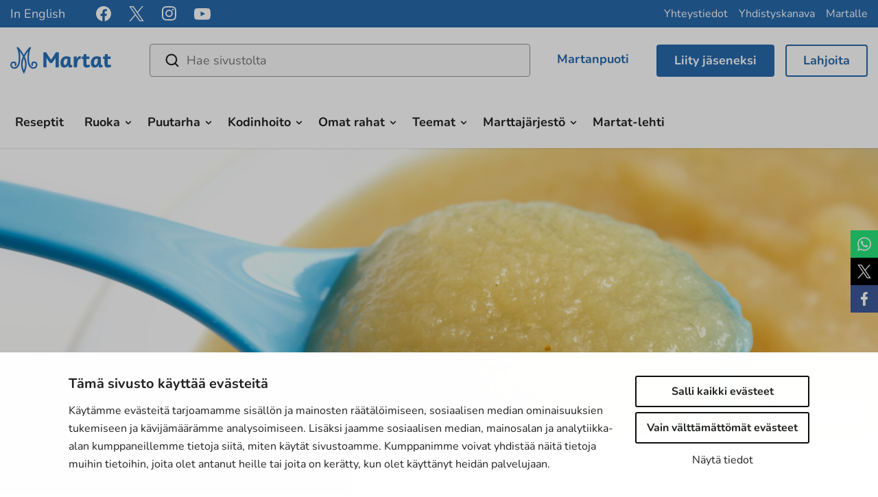

--- FILE ---
content_type: text/html; charset=UTF-8
request_url: https://www.martat.fi/reseptit/hedelmakiisseli-vauvalle/
body_size: 20546
content:

<!doctype html>
<html lang="fi">
<head>
    <meta charset="utf-8">
    <meta http-equiv="x-ua-compatible" content="ie=edge">
    <meta name="viewport" content="width=device-width, initial-scale=1">
	    <script>
    window.dataLayer = window.dataLayer || [];
    window.dataLayer.push({
        'valu_wpgtm_siteID': 1,
        'valu_wpgtm_mode' : 'production'
    });

        </script>

		<script
		data-cookieconsent="ignore"	>
		(function(w,d,s,l,i){w[l]=w[l]||[];w[l].push({'gtm.start':
            new Date().getTime(),event:'gtm.js'});var f=d.getElementsByTagName(s)[0],
        j=d.createElement(s),dl=l!='dataLayer'?'&l='+l:'';j.async=true;j.src=
        'https://www.googletagmanager.com/gtm.js?id='+i+dl;f.parentNode.insertBefore(j,f);
    })(window,document,'script','dataLayer','GTM-TK3984M');
    </script>
	
<script id='polyfills' data-polyfill='https://www.martat.fi/wp-content/themes/martat-2022/dist/scripts/polyfills-061fc0460b305b77f7b6.js'>(function(){var t=document.getElementById("polyfills").dataset.polyfill,e=!0;try{eval("async function() {}")}catch(t){e=!1}if(!e){var a=document.createElement("script");a.src=t,a.type="text/javascript",a.async=!1,document.getElementsByTagName("script")[0].parentNode.appendChild(a)}})();</script>
<title>Hedelmäkiisseli vauvalle | Martat</title>
		<style>img:is([sizes="auto" i], [sizes^="auto," i]) { contain-intrinsic-size: 3000px 1500px }</style>
			<script>
			function is_taskuun_app() {
				var is_taskuun_cookie = document.cookie.match('(^|;) ?is_taskuun_app=([^;]*)(;|$)');
				return is_taskuun_cookie ? is_taskuun_cookie[2] : null;
			}

			if (is_taskuun_app()) {
				var css = 'body{padding-top:0!important;}header.banner,footer.content-info,aside.sidebar-left,.social-share,.breadcrumbs,.ninchat-embed-container{display:none!important;}',
					head = document.head || document.getElementsByTagName('head')[0],
					style = document.createElement('style')
				;

				head.appendChild(style);
				style.setAttribute('type', 'text/css');
				style.appendChild(document.createTextNode(css));
			}
		</script>
		
<!-- The SEO Framework tehnyt: Sybre Waaijer -->
<meta name="robots" content="max-snippet:330,max-image-preview:large,max-video-preview:0" />
<link rel="canonical" href="https://www.martat.fi/reseptit/hedelmakiisseli-vauvalle/" />
<meta name="description" content="yli 4 kk, 3 annosta 2 dl vettä 1 rkl perunajauhoja 1 dl hienoa omena- tai päärynäraastetta tai -sosetta Testattu Marttakeittiössä…" />
<meta property="og:type" content="article" />
<meta property="og:locale" content="fi_FI" />
<meta property="og:site_name" content="Martat" />
<meta property="og:title" content="Hedelmäkiisseli vauvalle | Martat" />
<meta property="og:description" content="yli 4 kk, 3 annosta 2 dl vettä 1 rkl perunajauhoja 1 dl hienoa omena- tai päärynäraastetta tai -sosetta Testattu Marttakeittiössä…" />
<meta property="og:url" content="https://www.martat.fi/reseptit/hedelmakiisseli-vauvalle/" />
<meta property="og:image" content="https://www.martat.fi/wp-content/uploads/2018/02/Vauva_lapset_ruoka_lapsiperhe-8-sose-1920x420.jpg" />
<meta property="og:image:width" content="1920" />
<meta property="og:image:height" content="420" />
<meta property="article:published_time" content="2019-11-19T11:37:40+00:00" />
<meta property="article:modified_time" content="2024-04-30T07:35:51+00:00" />
<meta name="twitter:card" content="summary_large_image" />
<meta name="twitter:title" content="Hedelmäkiisseli vauvalle | Martat" />
<meta name="twitter:description" content="yli 4 kk, 3 annosta 2 dl vettä 1 rkl perunajauhoja 1 dl hienoa omena- tai päärynäraastetta tai -sosetta Testattu Marttakeittiössä…" />
<meta name="twitter:image" content="https://www.martat.fi/wp-content/uploads/2018/02/Vauva_lapset_ruoka_lapsiperhe-8-sose-1920x420.jpg" />
<script type="application/ld+json">{"@context":"https://schema.org","@graph":[{"@type":"WebSite","@id":"https://www.martat.fi/#/schema/WebSite","url":"https://www.martat.fi/","name":"Martat","description":"Marttajärjestö on monessa mukana","inLanguage":"fi","potentialAction":{"@type":"SearchAction","target":{"@type":"EntryPoint","urlTemplate":"https://www.martat.fi/search/{search_term_string}/"},"query-input":"required name=search_term_string"},"publisher":{"@type":"Organization","@id":"https://www.martat.fi/#/schema/Organization","name":"Martat","url":"https://www.martat.fi/","logo":{"@type":"ImageObject","url":"https://www.martat.fi/wp-content/uploads/2018/02/Vauva_lapset_ruoka_lapsiperhe-8-sose-1920x420.jpg","contentUrl":"https://www.martat.fi/wp-content/uploads/2018/02/Vauva_lapset_ruoka_lapsiperhe-8-sose-1920x420.jpg","width":1920,"height":420}}},{"@type":"WebPage","@id":"https://www.martat.fi/reseptit/hedelmakiisseli-vauvalle/","url":"https://www.martat.fi/reseptit/hedelmakiisseli-vauvalle/","name":"Hedelmäkiisseli vauvalle | Martat","description":"yli 4 kk, 3 annosta 2 dl vettä 1 rkl perunajauhoja 1 dl hienoa omena- tai päärynäraastetta tai -sosetta Testattu Marttakeittiössä…","inLanguage":"fi","isPartOf":{"@id":"https://www.martat.fi/#/schema/WebSite"},"breadcrumb":{"@type":"BreadcrumbList","@id":"https://www.martat.fi/#/schema/BreadcrumbList","itemListElement":[{"@type":"ListItem","position":1,"item":"https://www.martat.fi/","name":"Martat"},{"@type":"ListItem","position":2,"item":"https://www.martat.fi/reseptit/","name":"Reseptit"},{"@type":"ListItem","position":3,"name":"Hedelmäkiisseli vauvalle"}]},"potentialAction":{"@type":"ReadAction","target":"https://www.martat.fi/reseptit/hedelmakiisseli-vauvalle/"},"datePublished":"2019-11-19T11:37:40+00:00","dateModified":"2024-04-30T07:35:51+00:00","author":{"@type":"Person","@id":"https://www.martat.fi/#/schema/Person/88bf0fded8cd8ed23fc309a4bfd625b5","name":"aavavictor"}}]}</script>
<!-- / The SEO Framework tehnyt: Sybre Waaijer | 2.23ms meta | 0.11ms boot -->

<link rel='dns-prefetch' href='//assets.juicer.io' />
<link rel='dns-prefetch' href='//cdnjs.cloudflare.com' />
<link rel='stylesheet' id='wp-block-library-css' href='https://www.martat.fi/wp-includes/css/dist/block-library/style.min.css?ver=7732468be73897fef75173681c2cae2d' type='text/css' media='all' />
<style id='wp-block-library-inline-css' type='text/css'>

		.wp-block-pullquote {
			padding: 3em 0 !important;

			blockquote {
				margin: 0 0 1rem !important;
			}
		}

		.wp-block-quote {
			cite {
				display: inline;
			}
		}
</style>
<style id='findkit-search-blocks-view-inline-css' type='text/css'>
body:not(.wp-admin) .wp-block-findkit-search-group{display:none}.wp-block-findkit-search-modal figure{margin:0}.wp-block-findkit-search-embed{--findkit-search-input-size:56px;display:block}input.wp-findkit-search-input{background-color:#f9f8f8;border:1px solid #000;border-radius:2rem;height:var(--findkit-search-input-size);padding-left:var(--findkit-search-input-size);padding-right:2rem;width:100%}.wp-findkit-input-wrap{position:relative}.wp-findkit-input-wrap:after{background-image:url([data-uri]);background-position:50%;background-repeat:no-repeat;bottom:0;content:"";display:block;pointer-events:none;position:absolute;top:0;width:var(--findkit-search-input-size)}

</style>
<style id='global-styles-inline-css' type='text/css'>
:root{--wp--preset--aspect-ratio--square: 1;--wp--preset--aspect-ratio--4-3: 4/3;--wp--preset--aspect-ratio--3-4: 3/4;--wp--preset--aspect-ratio--3-2: 3/2;--wp--preset--aspect-ratio--2-3: 2/3;--wp--preset--aspect-ratio--16-9: 16/9;--wp--preset--aspect-ratio--9-16: 9/16;--wp--preset--color--black: #000000;--wp--preset--color--cyan-bluish-gray: #abb8c3;--wp--preset--color--white: #ffffff;--wp--preset--color--pale-pink: #f78da7;--wp--preset--color--vivid-red: #cf2e2e;--wp--preset--color--luminous-vivid-orange: #ff6900;--wp--preset--color--luminous-vivid-amber: #fcb900;--wp--preset--color--light-green-cyan: #7bdcb5;--wp--preset--color--vivid-green-cyan: #00d084;--wp--preset--color--pale-cyan-blue: #8ed1fc;--wp--preset--color--vivid-cyan-blue: #0693e3;--wp--preset--color--vivid-purple: #9b51e0;--wp--preset--gradient--vivid-cyan-blue-to-vivid-purple: linear-gradient(135deg,rgba(6,147,227,1) 0%,rgb(155,81,224) 100%);--wp--preset--gradient--light-green-cyan-to-vivid-green-cyan: linear-gradient(135deg,rgb(122,220,180) 0%,rgb(0,208,130) 100%);--wp--preset--gradient--luminous-vivid-amber-to-luminous-vivid-orange: linear-gradient(135deg,rgba(252,185,0,1) 0%,rgba(255,105,0,1) 100%);--wp--preset--gradient--luminous-vivid-orange-to-vivid-red: linear-gradient(135deg,rgba(255,105,0,1) 0%,rgb(207,46,46) 100%);--wp--preset--gradient--very-light-gray-to-cyan-bluish-gray: linear-gradient(135deg,rgb(238,238,238) 0%,rgb(169,184,195) 100%);--wp--preset--gradient--cool-to-warm-spectrum: linear-gradient(135deg,rgb(74,234,220) 0%,rgb(151,120,209) 20%,rgb(207,42,186) 40%,rgb(238,44,130) 60%,rgb(251,105,98) 80%,rgb(254,248,76) 100%);--wp--preset--gradient--blush-light-purple: linear-gradient(135deg,rgb(255,206,236) 0%,rgb(152,150,240) 100%);--wp--preset--gradient--blush-bordeaux: linear-gradient(135deg,rgb(254,205,165) 0%,rgb(254,45,45) 50%,rgb(107,0,62) 100%);--wp--preset--gradient--luminous-dusk: linear-gradient(135deg,rgb(255,203,112) 0%,rgb(199,81,192) 50%,rgb(65,88,208) 100%);--wp--preset--gradient--pale-ocean: linear-gradient(135deg,rgb(255,245,203) 0%,rgb(182,227,212) 50%,rgb(51,167,181) 100%);--wp--preset--gradient--electric-grass: linear-gradient(135deg,rgb(202,248,128) 0%,rgb(113,206,126) 100%);--wp--preset--gradient--midnight: linear-gradient(135deg,rgb(2,3,129) 0%,rgb(40,116,252) 100%);--wp--preset--font-size--small: 13px;--wp--preset--font-size--medium: 20px;--wp--preset--font-size--large: 36px;--wp--preset--font-size--x-large: 42px;--wp--preset--spacing--20: 0.44rem;--wp--preset--spacing--30: 0.67rem;--wp--preset--spacing--40: 1rem;--wp--preset--spacing--50: 1.5rem;--wp--preset--spacing--60: 2.25rem;--wp--preset--spacing--70: 3.38rem;--wp--preset--spacing--80: 5.06rem;--wp--preset--shadow--natural: 6px 6px 9px rgba(0, 0, 0, 0.2);--wp--preset--shadow--deep: 12px 12px 50px rgba(0, 0, 0, 0.4);--wp--preset--shadow--sharp: 6px 6px 0px rgba(0, 0, 0, 0.2);--wp--preset--shadow--outlined: 6px 6px 0px -3px rgba(255, 255, 255, 1), 6px 6px rgba(0, 0, 0, 1);--wp--preset--shadow--crisp: 6px 6px 0px rgba(0, 0, 0, 1);}:where(.is-layout-flex){gap: 0.5em;}:where(.is-layout-grid){gap: 0.5em;}body .is-layout-flex{display: flex;}.is-layout-flex{flex-wrap: wrap;align-items: center;}.is-layout-flex > :is(*, div){margin: 0;}body .is-layout-grid{display: grid;}.is-layout-grid > :is(*, div){margin: 0;}:where(.wp-block-columns.is-layout-flex){gap: 2em;}:where(.wp-block-columns.is-layout-grid){gap: 2em;}:where(.wp-block-post-template.is-layout-flex){gap: 1.25em;}:where(.wp-block-post-template.is-layout-grid){gap: 1.25em;}.has-black-color{color: var(--wp--preset--color--black) !important;}.has-cyan-bluish-gray-color{color: var(--wp--preset--color--cyan-bluish-gray) !important;}.has-white-color{color: var(--wp--preset--color--white) !important;}.has-pale-pink-color{color: var(--wp--preset--color--pale-pink) !important;}.has-vivid-red-color{color: var(--wp--preset--color--vivid-red) !important;}.has-luminous-vivid-orange-color{color: var(--wp--preset--color--luminous-vivid-orange) !important;}.has-luminous-vivid-amber-color{color: var(--wp--preset--color--luminous-vivid-amber) !important;}.has-light-green-cyan-color{color: var(--wp--preset--color--light-green-cyan) !important;}.has-vivid-green-cyan-color{color: var(--wp--preset--color--vivid-green-cyan) !important;}.has-pale-cyan-blue-color{color: var(--wp--preset--color--pale-cyan-blue) !important;}.has-vivid-cyan-blue-color{color: var(--wp--preset--color--vivid-cyan-blue) !important;}.has-vivid-purple-color{color: var(--wp--preset--color--vivid-purple) !important;}.has-black-background-color{background-color: var(--wp--preset--color--black) !important;}.has-cyan-bluish-gray-background-color{background-color: var(--wp--preset--color--cyan-bluish-gray) !important;}.has-white-background-color{background-color: var(--wp--preset--color--white) !important;}.has-pale-pink-background-color{background-color: var(--wp--preset--color--pale-pink) !important;}.has-vivid-red-background-color{background-color: var(--wp--preset--color--vivid-red) !important;}.has-luminous-vivid-orange-background-color{background-color: var(--wp--preset--color--luminous-vivid-orange) !important;}.has-luminous-vivid-amber-background-color{background-color: var(--wp--preset--color--luminous-vivid-amber) !important;}.has-light-green-cyan-background-color{background-color: var(--wp--preset--color--light-green-cyan) !important;}.has-vivid-green-cyan-background-color{background-color: var(--wp--preset--color--vivid-green-cyan) !important;}.has-pale-cyan-blue-background-color{background-color: var(--wp--preset--color--pale-cyan-blue) !important;}.has-vivid-cyan-blue-background-color{background-color: var(--wp--preset--color--vivid-cyan-blue) !important;}.has-vivid-purple-background-color{background-color: var(--wp--preset--color--vivid-purple) !important;}.has-black-border-color{border-color: var(--wp--preset--color--black) !important;}.has-cyan-bluish-gray-border-color{border-color: var(--wp--preset--color--cyan-bluish-gray) !important;}.has-white-border-color{border-color: var(--wp--preset--color--white) !important;}.has-pale-pink-border-color{border-color: var(--wp--preset--color--pale-pink) !important;}.has-vivid-red-border-color{border-color: var(--wp--preset--color--vivid-red) !important;}.has-luminous-vivid-orange-border-color{border-color: var(--wp--preset--color--luminous-vivid-orange) !important;}.has-luminous-vivid-amber-border-color{border-color: var(--wp--preset--color--luminous-vivid-amber) !important;}.has-light-green-cyan-border-color{border-color: var(--wp--preset--color--light-green-cyan) !important;}.has-vivid-green-cyan-border-color{border-color: var(--wp--preset--color--vivid-green-cyan) !important;}.has-pale-cyan-blue-border-color{border-color: var(--wp--preset--color--pale-cyan-blue) !important;}.has-vivid-cyan-blue-border-color{border-color: var(--wp--preset--color--vivid-cyan-blue) !important;}.has-vivid-purple-border-color{border-color: var(--wp--preset--color--vivid-purple) !important;}.has-vivid-cyan-blue-to-vivid-purple-gradient-background{background: var(--wp--preset--gradient--vivid-cyan-blue-to-vivid-purple) !important;}.has-light-green-cyan-to-vivid-green-cyan-gradient-background{background: var(--wp--preset--gradient--light-green-cyan-to-vivid-green-cyan) !important;}.has-luminous-vivid-amber-to-luminous-vivid-orange-gradient-background{background: var(--wp--preset--gradient--luminous-vivid-amber-to-luminous-vivid-orange) !important;}.has-luminous-vivid-orange-to-vivid-red-gradient-background{background: var(--wp--preset--gradient--luminous-vivid-orange-to-vivid-red) !important;}.has-very-light-gray-to-cyan-bluish-gray-gradient-background{background: var(--wp--preset--gradient--very-light-gray-to-cyan-bluish-gray) !important;}.has-cool-to-warm-spectrum-gradient-background{background: var(--wp--preset--gradient--cool-to-warm-spectrum) !important;}.has-blush-light-purple-gradient-background{background: var(--wp--preset--gradient--blush-light-purple) !important;}.has-blush-bordeaux-gradient-background{background: var(--wp--preset--gradient--blush-bordeaux) !important;}.has-luminous-dusk-gradient-background{background: var(--wp--preset--gradient--luminous-dusk) !important;}.has-pale-ocean-gradient-background{background: var(--wp--preset--gradient--pale-ocean) !important;}.has-electric-grass-gradient-background{background: var(--wp--preset--gradient--electric-grass) !important;}.has-midnight-gradient-background{background: var(--wp--preset--gradient--midnight) !important;}.has-small-font-size{font-size: var(--wp--preset--font-size--small) !important;}.has-medium-font-size{font-size: var(--wp--preset--font-size--medium) !important;}.has-large-font-size{font-size: var(--wp--preset--font-size--large) !important;}.has-x-large-font-size{font-size: var(--wp--preset--font-size--x-large) !important;}
:where(.wp-block-post-template.is-layout-flex){gap: 1.25em;}:where(.wp-block-post-template.is-layout-grid){gap: 1.25em;}
:where(.wp-block-columns.is-layout-flex){gap: 2em;}:where(.wp-block-columns.is-layout-grid){gap: 2em;}
:root :where(.wp-block-pullquote){font-size: 1.5em;line-height: 1.6;}
</style>
<style id='woocommerce-inline-inline-css' type='text/css'>
.woocommerce form .form-row .required { visibility: visible; }
</style>
<link rel='stylesheet' id='valu-juicer-style-css' href='https://assets.juicer.io/embed.css?ver=7732468be73897fef75173681c2cae2d' type='text/css' media='all' />
<link rel='stylesheet' id='fontawesome/css-css' href='https://cdnjs.cloudflare.com/ajax/libs/font-awesome/4.6.3/css/font-awesome.min.css' type='text/css' media='all' />
<link rel='stylesheet' id='magnific/css-css' href='https://cdnjs.cloudflare.com/ajax/libs/magnific-popup.js/1.1.0/magnific-popup.min.css' type='text/css' media='all' />
<link rel='stylesheet' id='select2/css-css' href='https://cdnjs.cloudflare.com/ajax/libs/select2/4.0.13/css/select2.min.css' type='text/css' media='all' />
<link rel='stylesheet' id='styles/main-css' href='https://www.martat.fi/wp-content/themes/martat-2022/dist/styles/main.css?ver=4a51166f382dc37fc13ae10be5ca2ce2' type='text/css' media='all' />
<link rel='stylesheet' id='findkit/css-css' href='https://www.martat.fi/wp-content/themes/martat-2022/local-lib/findkit/findkit.css' type='text/css' media='all' />
<link rel='stylesheet' id='checkout-fi-shop-in-shop-css' href='https://www.martat.fi/wp-content/plugins/woocommerce-gateway-checkout-fi-shop-in-shop/assets/css/frontend/checkout-fi.min.css?ver=7732468be73897fef75173681c2cae2d' type='text/css' media='all' />
<script type='text/javascript' src="https://www.martat.fi/wp-includes/js/jquery/jquery.min.js?ver=26f16177562d77a6b223040ec88032d2" id="jquery-core-js"></script>
<script type='text/javascript' src="https://www.martat.fi/wp-includes/js/jquery/jquery-migrate.min.js?ver=853a94680307ddc7922f221b3869d65c" id="jquery-migrate-js"></script>
<script type="text/javascript" src="https://www.martat.fi/wp-content/plugins/woocommerce/assets/js/jquery-blockui/jquery.blockUI.min.js?ver=901cf799855436548a977fbee5b2f610" id="wc-jquery-blockui-js" defer="defer" data-wp-strategy="defer"></script>
<script type="text/javascript" id="wc-add-to-cart-js-extra">
/* <![CDATA[ */
var wc_add_to_cart_params = {"ajax_url":"\/wp-admin\/admin-ajax.php","wc_ajax_url":"\/?wc-ajax=%%endpoint%%","i18n_view_cart":"N\u00e4yt\u00e4 ostoskori","cart_url":"https:\/\/www.martat.fi\/ostoskori\/","is_cart":"","cart_redirect_after_add":"no"};
/* ]]> */
</script>
<script type="text/javascript" src="https://www.martat.fi/wp-content/plugins/woocommerce/assets/js/frontend/add-to-cart.min.js?ver=77ddca617073019e2dcd82a6c3f20ee9" id="wc-add-to-cart-js" defer="defer" data-wp-strategy="defer"></script>
<script type="text/javascript" src="https://www.martat.fi/wp-content/plugins/woocommerce/assets/js/js-cookie/js.cookie.min.js?ver=f6d798baf7586d353be6244fb89bdf26" id="wc-js-cookie-js" defer="defer" data-wp-strategy="defer"></script>
<script type="text/javascript" id="woocommerce-js-extra">
/* <![CDATA[ */
var woocommerce_params = {"ajax_url":"\/wp-admin\/admin-ajax.php","wc_ajax_url":"\/?wc-ajax=%%endpoint%%","i18n_password_show":"Show password","i18n_password_hide":"Hide password"};
/* ]]> */
</script>
<script type="text/javascript" src="https://www.martat.fi/wp-content/plugins/woocommerce/assets/js/frontend/woocommerce.min.js?ver=77ddca617073019e2dcd82a6c3f20ee9" id="woocommerce-js" defer="defer" data-wp-strategy="defer"></script>
<link rel="alternate" title="oEmbed (JSON)" type="application/json+oembed" href="https://www.martat.fi/wp-json/oembed/1.0/embed?url=https%3A%2F%2Fwww.martat.fi%2Freseptit%2Fhedelmakiisseli-vauvalle%2F" />
<link rel="alternate" title="oEmbed (XML)" type="text/xml+oembed" href="https://www.martat.fi/wp-json/oembed/1.0/embed?url=https%3A%2F%2Fwww.martat.fi%2Freseptit%2Fhedelmakiisseli-vauvalle%2F&#038;format=xml" />
<script type='application/json' class='wordpress escaped' id='findkit'>{&quot;showInSearch&quot;:true,&quot;title&quot;:&quot;Hedelm\u00e4kiisseli vauvalle&quot;,&quot;created&quot;:&quot;2019-11-19T13:37:40+02:00&quot;,&quot;modified&quot;:&quot;2024-04-30T10:35:51+03:00&quot;,&quot;language&quot;:&quot;fi&quot;,&quot;tags&quot;:[&quot;wordpress&quot;,&quot;domain\/www.martat.fi\/wordpress&quot;,&quot;wp_blog_name\/martat&quot;,&quot;domain\/www.martat.fi\/wp_blog_name\/martat&quot;,&quot;public&quot;,&quot;wp_post_type\/recipe&quot;,&quot;domain\/www.martat.fi\/wp_post_type\/recipe&quot;,&quot;domain\/www.martat.fi\/wp_taxonomy\/diets\/gluteeniton&quot;,&quot;wp_taxonomy\/diets\/gluteeniton&quot;,&quot;domain\/www.martat.fi\/wp_taxonomy\/diets\/kananmunaton&quot;,&quot;wp_taxonomy\/diets\/kananmunaton&quot;,&quot;domain\/www.martat.fi\/wp_taxonomy\/diets\/maidoton&quot;,&quot;wp_taxonomy\/diets\/maidoton&quot;,&quot;domain\/www.martat.fi\/wp_taxonomy\/theme\/vauvanruokaa&quot;,&quot;wp_taxonomy\/theme\/vauvanruokaa&quot;]}</script>		<style>
			#wp-admin-bar-findkit-adminbar a::before {
				content: "\f179";
				top: 2px;
			}
		</style>
		<style type="text/css">dd ul.bulleted {  float:none;clear:both; }</style>	<!-- Forsta Digital Feedback Program -->
	<script id='cf-program-uJtkZq'
	        src='https://digitalfeedback.euro.confirmit.com/api/digitalfeedback/loader?programKey=uJtkZq'
	        async data-cookieconsent="ignore"></script>
	<!-- End Forsta Digital Feedback Program -->
		<script id="sageVars" type='application/json'>{"query_vars":"{\"page\":\"\",\"recipe\":\"hedelmakiisseli-vauvalle\",\"post_type\":\"recipe\",\"name\":\"hedelmakiisseli-vauvalle\"}","ajaxurl":"https:\/\/www.martat.fi\/wp-admin\/admin-ajax.php","homeUrl":"https:\/\/www.martat.fi","root":"https:\/\/www.martat.fi\/wp-json\/","nonce":"719feaa4d4","pluginsUrl":"https:\/\/www.martat.fi\/wp-content\/plugins","translations":{"reporting":"Ilmoitetaan","reported":"Ilmoitettu","anerror":"Tapahtui virhe","loading":"Ladataan","close":"Sulje (Esc)"}}</script>
	<link rel="apple-touch-icon" sizes="180x180" href="https://www.martat.fi/wp-content/themes/martat-2022/dist/images/favicons/apple-touch-icon.png">
<link rel="icon" type="image/png" href="https://www.martat.fi/wp-content/themes/martat-2022/dist/images/favicons/favicon-32x32.png" sizes="32x32">
<link rel="icon" type="image/png" href="https://www.martat.fi/wp-content/themes/martat-2022/dist/images/favicons/favicon-16x16.png" sizes="16x16">
<link rel="mask-icon" href="https://www.martat.fi/wp-content/themes/martat-2022/dist/images/favicons/safari-pinned-tab.svg" color="#006bb7">
<link rel="shortcut icon" href="https://www.martat.fi/wp-content/themes/martat-2022/dist/images/favicons/favicon.ico">
<meta name="msapplication-config" content="https://www.martat.fi/wp-content/themes/martat-2022/dist/images/favicons/browserconfig.xml">
<meta name="theme-color" content="#006bb7">
	<noscript><style>.woocommerce-product-gallery{ opacity: 1 !important; }</style></noscript>
	<style type="text/css">.recentcomments a{display:inline !important;padding:0 !important;margin:0 !important;}</style>	<!-- Meta Pixel Code -->
	<script type="text/plain" data-cookieconsent="marketing">
		!function (f, b, e, v, n, t, s) {
			if (f.fbq) return;
			n = f.fbq = function () {
				n.callMethod ?

					n.callMethod.apply(n, arguments) : n.queue.push(arguments)
			};

			if (!f._fbq) f._fbq = n;
			n.push = n;
			n.loaded = !0;
			n.version = '2.0';

			n.queue = [];
			t = b.createElement(e);
			t.async = !0;

			t.src = v;
			s = b.getElementsByTagName(e)[0];

			s.parentNode.insertBefore(t, s)
		}(window, document, 'script', 'https://connect.facebook.net/en_US/fbevents.js');

		fbq('init', '969643010340510');
		fbq('track', 'PageView');
	</script>

	<script type="text/plain" data-cookieconsent="marketing">
		fbq('init', '236252946035537');
	</script>
	<!-- End Meta Pixel Code -->

	<!-- Start Facebook domain verification -->
	<meta name="facebook-domain-verification" content="8v3x4qdlblth0h7nb7vrhcquooxdr5" />
	<!-- End Facebook domain verification -->
		<script>
		jQuery(document).ready(function () {
			// Add pdf links only to text links https://valu.zendesk.com/agent/tickets/16516
			jQuery('a').each(function () {
				if (!jQuery(this).children().is('div') && !jQuery(this).children().is('section')) {
					jQuery(this).addClass('pdf');
				}
			});
		});
	</script>
</head>
<body class="wp-singular recipe-template-default single single-recipe postid-1271 wp-theme-martat-2022 theme-martat-2022 woocommerce-no-js sp-contacts sp-blogs sp-articles sp-gb-recipe-lifts sp-gb-martat-link-map sp-gb-two-columns sp-gb-icon-links sp-gb-information-bank sp-gb-opening-section sp-gb-call-to-action sp-gb-icons-lifts-container sp-gb-blog-lifts sp-gb-order-newsletter sp-gb-hero sp-gb-four-column sp-gb-three-column sp-gb-full-width-banner sp-gb-text-dropdown sp-gb-sidebar-banner sp-gb-sidebar-button sp-gb-sidebar-text sp-gb-sidebar-gallery sp-gb-collaboration-banners sp-gb-template-page sp-gb-template-single-martat-tv sp-gb-template-single-recipe sp-gb-layout-content sp-gb-martatlehti-recent sp-associations sp-recipes sp-gb-wc-donation-product hedelmakiisseli-vauvalle sidebar-primary no-sidebar">
<!--[if IE]>
<div class="alert alert-warning">
	Käytät <strong>vanhentunutta</strong> selainta. Ole ystävällinen ja <a href=”http://browsehappy.com/”>päivitä selaimesi</a> parantaaksesi kokemustasi.</div>
<![endif]-->
<header class="banner">

	<div class="top clearfix" id="header_top">
		<nav class="nav-top">
			
<div class="header-lang-links">
			<nav class="lang-link__nav" aria-label="Language link navigation">
			<ul class="lang-link__links">
									<li class="lang-link__item">
						<a class="lang-link__link" href="https://www.martat.fi/in-english/" target="_self">In English</a>
					</li>
							</ul>
		</nav>
	</div>

<div class="header-some">
	<div class="header-some__links">
														<a class="header-some__link" href="https://www.facebook.com/martatvinkkaa" aria-label="facebook" title="facebook" target="_blank">
						<span class="header-some__link-icon header-some__link-icon--facebook">
							<svg viewBox="0 0 24 24" fill="none" xmlns="http://www.w3.org/2000/svg"><path d="M24 12c0-6.627-5.373-12-12-12S0 5.373 0 12c0 5.99 4.388 10.954 10.125 11.854V15.47H7.078V12h3.047V9.356c0-3.007 1.792-4.668 4.533-4.668 1.313 0 2.686.234 2.686.234v2.953H15.83c-1.491 0-1.956.925-1.956 1.874V12h3.328l-.532 3.469h-2.796v8.385C19.612 22.954 24 17.99 24 12z" fill="#fff"/></svg>						</span>
					</a>
																<a class="header-some__link" href="https://x.com/marttaliitto" aria-label="x" title="x" target="_blank">
						<span class="header-some__link-icon header-some__link-icon--x">
							<svg version="1.1" xmlns="http://www.w3.org/2000/svg" x="0" y="0" viewBox="0 0 20 20"><path d="M11.862 8.469L19.147 0h-1.726l-6.326 7.353L6.042 0H.215l7.64 11.119L.215 20h1.726l6.681-7.765L13.958 20h5.827L11.861 8.469h.001zm-2.365 2.748l-.774-1.107L2.564 1.3h2.651l4.971 7.11.774 1.107 6.462 9.242H14.77l-5.273-7.541v-.001z" fill="#FFF"/></svg>						</span>
					</a>
																<a class="header-some__link" href="https://www.instagram.com/marttailu/" aria-label="instagram" title="instagram" target="_blank">
						<span class="header-some__link-icon header-some__link-icon--instagram">
							<svg viewBox="0 0 20 21" fill="none" xmlns="http://www.w3.org/2000/svg"><path fill-rule="evenodd" clip-rule="evenodd" d="M5.87.128C4.242.2 2.83.599 1.69 1.734.548 2.874.155 4.29.081 5.9c-.045 1.006-.313 8.602.463 10.594a5.04 5.04 0 002.91 2.902c.633.247 1.356.413 2.416.462 8.86.401 12.145.183 13.53-3.364.246-.631.415-1.353.462-2.41.405-8.883-.066-10.809-1.61-12.351C17.027.512 15.586-.32 5.869.128m.084 17.944c-.97-.043-1.497-.205-1.848-.341a3.255 3.255 0 01-1.888-1.883c-.592-1.514-.395-8.703-.343-9.866.052-1.14.283-2.18 1.087-2.985.995-.992 2.28-1.479 11.034-1.084 1.142.052 2.186.282 2.992 1.084.995.993 1.489 2.288 1.087 11.008-.044.968-.207 1.493-.343 1.843-.9 2.308-2.972 2.628-11.778 2.224m8.136-13.378a1.194 1.194 0 002.389 0 1.194 1.194 0 00-2.388 0zM4.862 9.993a5.103 5.103 0 005.11 5.097 5.103 5.103 0 005.11-5.097 5.102 5.102 0 00-5.11-5.096 5.102 5.102 0 00-5.11 5.096zm1.794 0a3.313 3.313 0 013.316-3.308 3.313 3.313 0 013.317 3.308 3.313 3.313 0 01-3.317 3.31 3.313 3.313 0 01-3.316-3.31z" fill="#fff"/></svg>						</span>
					</a>
																<a class="header-some__link" href="https://www.youtube.com/user/MartatTV" aria-label="youtube" title="youtube" target="_blank">
						<span class="header-some__link-icon header-some__link-icon--youtube">
							<svg viewBox="0 0 24 17" fill="none" xmlns="http://www.w3.org/2000/svg"><path fill-rule="evenodd" clip-rule="evenodd" d="M9.586 11.504V4.77c2.39 1.125 4.242 2.211 6.432 3.383-1.806 1.001-4.041 2.125-6.432 3.35zM22.91 1.419C22.497.876 21.794.454 21.046.314c-2.2-.418-15.92-.42-18.119 0-.6.112-1.134.384-1.593.806C-.6 2.915.006 12.542.472 14.101c.196.675.45 1.162.768 1.482.412.422.975.713 1.621.843 1.811.375 11.14.584 18.146.057a3.143 3.143 0 001.668-.854c1.788-1.787 1.666-11.955.234-14.21" fill="#fff"/></svg>						</span>
					</a>
										</div>
</div>

<div class="header-top-nav">
	<div id="top-navigation" class="top-menu"><ul id="menu-ylavalikko" class="nav navbar-nav"><li id="menu-item-103993" class="top-menu-mobile menu-item menu-item-type-custom menu-item-object-custom menu-item-103993"><a title="Yhteystiedot" href="https://www.martat.fi/yhteystiedot">Yhteystiedot</a></li>
<li id="menu-item-211068" class="menu-item menu-item-type-custom menu-item-object-custom menu-item-211068"><a title="Yhdistyskanava" href="http://www.martat.fi/martat/yhdistyskanava">Yhdistyskanava</a></li>
<li id="menu-item-211069" class="menu-item menu-item-type-custom menu-item-object-custom menu-item-211069"><a title="Martalle" href="http://www.martat.fi/martalle">Martalle</a></li>
</ul></div></div>
		</nav>

		<div id="notifications" class="col-xs-12"></div>
	</div>

	
<div class="middle" id="header_middle">
	<div class="logo-wrapper">
		<a class="brand" href="https://www.martat.fi/">
			<svg viewBox="0 0 149 40" fill="none" xmlns="http://www.w3.org/2000/svg"><g clip-path="url(#clip0_2136_2337)" fill="#286FB7"><path d="M34.925 21.666a4.156 4.156 0 00-4.15 4.15c0 1.103.51 2.09 1.304 2.745l1.643-1.642a1.275 1.275 0 01-.656-1.103 1.86 1.86 0 011.859-1.86 2.617 2.617 0 012.614 2.616 3.552 3.552 0 01-3 3.501v.008h-.008a3.22 3.22 0 01-.547.046c-1.975 0-6.556-1.28-6.556-13.12 0-11.7 3.154-15.333 3.177-15.349L29.026 0c-3.903 3.417-7.436 9.17-9.11 12.133C18.241 9.17 14.717 3.417 10.806 0L9.225 1.65c.03.031 3.178 3.649 3.178 15.35 0 11.84-4.582 13.12-6.556 13.12a3.555 3.555 0 01-3.549-3.556 2.617 2.617 0 012.615-2.615 1.86 1.86 0 011.86 1.859c0 .463-.255.872-.633 1.087l1.642 1.643a3.54 3.54 0 001.28-2.73 4.15 4.15 0 00-4.149-4.15C2.198 21.666 0 23.872 0 26.571c0 3.225 2.622 5.84 5.839 5.847 2.66 0 8.847-1.504 8.847-15.41 0-4.443-.44-7.822-1.018-10.344 2.39 3.24 4.273 6.61 4.951 7.875-1.758 3.494-2.753 6.834-2.753 11.678 0 5.823 2.908 11.562 3.031 11.8L19.915 40l1.018-1.982c.124-.24 3.032-5.978 3.032-11.801 0-4.836-1.003-8.184-2.754-11.678.679-1.265 2.56-4.635 4.952-7.875-.579 2.522-1.018 5.908-1.018 10.351 0 13.907 6.186 15.41 8.847 15.41a5.853 5.853 0 005.846-5.846c-.008-2.707-2.206-4.913-4.913-4.913zm-13.251 4.543c0 3.116-.964 6.34-1.759 8.4-.794-2.068-1.758-5.284-1.758-8.4 0-4.62.917-6.718 1.758-8.916.84 2.206 1.759 4.296 1.759 8.916zm31.484-9.703v13.752h-4.604V8.191h4.219c2.237 3.841 4.443 7.544 7.065 10.745 2.623-3.201 4.828-6.904 7.065-10.745h4.22v22.067h-4.575V16.506c-1.85 2.939-3.548 5.376-5.407 7.543H58.52c-1.843-2.175-3.571-4.573-5.36-7.543zm30.76 1.597c-.578-.355-1.118-.448-1.82-.448-2.083 0-3.772 2.368-3.772 5.824 0 2.398.61 3.386 2.075 3.386 1.604 0 3.332-2.013 3.517-8.762zm1.188 9.973l-.062-1.474h-.162c-.956 2.94-3.008 3.996-5.692 3.996-3.71 0-5.561-2.653-5.561-7.004 0-5.276 3.425-9.533 8.924-9.533 2.491 0 4.35.702 5.816 1.535v10.166c0 .732.13 1.056.702 1.056.385 0 .802-.13 1.25-.385l.863 2.877c-.864.763-2.044 1.28-3.486 1.28-1.728.015-2.4-.88-2.592-2.514zm8.122 2.174V14.517l4.412-.162-.363 4.32h.2c.656-3.101 2.508-4.605 4.845-4.605.594 0 1.018.13 1.481.254l-.756 3.934a3.42 3.42 0 00-1.119-.162c-2.275 0-3.725 2.43-3.987 12.148h-4.713v.008zm18.743.355c-3.772 0-4.86-2.144-4.86-5.753V18.04h-2.205l.161-3.579h2.368l.386-3.394 3.995-.223v3.61h4.381l-.131 3.578h-4.25v6.649c0 1.535.448 2.144 1.597 2.144.764 0 1.504-.193 2.684-.802l1.026 2.97c-1.442 1.133-3.008 1.611-5.152 1.611zm16.506-12.502c-.579-.355-1.119-.448-1.821-.448-2.082 0-3.771 2.368-3.771 5.824 0 2.398.609 3.386 2.075 3.386 1.596 0 3.324-2.013 3.517-8.762zm1.18 9.973l-.062-1.474h-.162c-.956 2.94-3.008 3.996-5.692 3.996-3.71 0-5.561-2.653-5.561-7.004 0-5.276 3.424-9.533 8.924-9.533 2.491 0 4.35.702 5.815 1.535v10.166c0 .732.132 1.056.702 1.056.386 0 .802-.13 1.25-.385l.864 2.877c-.864.763-2.044 1.28-3.487 1.28-1.727.015-2.398-.88-2.591-2.514zm13.498 2.529c-3.772 0-4.86-2.144-4.86-5.753V18.04h-2.206l.162-3.579h2.368l.386-3.394 3.995-.223v3.61h4.381l-.131 3.578H143v6.649c0 1.535.448 2.144 1.597 2.144.764 0 1.504-.193 2.684-.802l1.026 2.97c-1.45 1.133-3.016 1.611-5.152 1.611z"/></g><defs><clipPath id="clip0_2136_2337"><path fill="#fff" d="M0 0h148.299v40H0z"/></clipPath></defs></svg>		</a>
	</div>

	<button class="toggle-search" aria-label="Open/close search">
		<svg viewBox="0 0 19 19" fill="none" xmlns="http://www.w3.org/2000/svg"><path fill-rule="evenodd" clip-rule="evenodd" d="M17.71 16.79l-3.4-3.39A7.92 7.92 0 0016 8.5a8 8 0 10-8 8 7.92 7.92 0 004.9-1.69l3.39 3.4a1 1 0 001.414.006l.006-.006a1 1 0 00.006-1.414l-.006-.006zM2 8.5a6 6 0 1112 0 6 6 0 01-12 0z" fill="#212121"/></svg>	</button>

	<button class="header-primary-nav-toggle hamburger hamburger--squeeze" data-header-toggle="primary-nav" type="button" aria-label="Open/close menu">
		<span class="hamburger-box">
			<span class="hamburger-inner"></span>
		</span>
	</button>

	<div class="header-site-search d-none d-lg-flex">
		<form role="search" class="search-form">

	<label class="sr-only">Hae sivustolta</label>

	<input type="search" value="" name="s" id="valu-search-input-field" class="search-form__field"
	       placeholder="Hae sivustolta" required>

	<button type="submit" class="search-form__button">
		<svg data-name="Layer 3" xmlns="http://www.w3.org/2000/svg" viewBox="0 0 147 157"><circle cx="66.5" cy="66.5" r="60" stroke-miterlimit="10" stroke-width="13" fill="none" stroke="#000"/><path stroke-linecap="round" stroke-linejoin="round" stroke-width="14" fill="none" stroke="#000" d="M104 114l36 36"/></svg>	</button>

</form>

	</div>

	<div class="header-middle-navigation">
					<nav class="middle-menu-link__nav"
			     aria-label="Action navigation">
				<ul class="middle-menu-link__links">
											<li class="middle-menu-link__item">
							<a class="middle-menu-link__link btn btn-no-border"
							   href="https://www.martat.fi/martanpuoti/"
							   target="_self">Martanpuoti</a>
						</li>
											<li class="middle-menu-link__item">
							<a class="middle-menu-link__link btn btn-blue"
							   href="https://www.martat.fi/martanpuoti/marttajasenyys/"
							   target="_self">Liity jäseneksi</a>
						</li>
											<li class="middle-menu-link__item">
							<a class="middle-menu-link__link btn btn-brand"
							   href="https://www.martat.fi/organisaatio/lahjoita/"
							   target="_blank">Lahjoita</a>
						</li>
									</ul>
			</nav>
			</div>


</div>

	
<div class="bottom" id="header_bottom">
	<div class="mobile-nav-wrapper clearfix">
		<nav id="header-primary-nav" class="nav-primary header-primary-nav" aria-label="Primary navigation">
			<ul class="header-primary-nav-lvl-1"><li class="header-primary-nav-lvl-1__item "><a class="header-primary-nav-lvl-1__link"  href="https://www.martat.fi/reseptit/">Reseptit</a></li>
<li class="header-primary-nav-lvl-1__item "><a class="header-primary-nav-lvl-1__link"  href="https://www.martat.fi/ruoka/">Ruoka</a>
<button class="header-primary-nav-lvl-1__sub-menu-toggle" data-header-toggle="sub-menu" aria-label="Avaa alavalikko" aria-expanded="false"><svg viewBox="0 0 12 7" fill="none" xmlns="http://www.w3.org/2000/svg"><path fill-rule="evenodd" clip-rule="evenodd" d="M6 6.5a1 1 0 01-.71-.29l-4-4A1.004 1.004 0 012.71.79L6 4.1 9.3.92a1 1 0 111.38 1.44l-4 3.86A1 1 0 016 6.5z" fill="#212121"/></svg></button>

<ul class="header-primary-nav-lvl-2 header-primary-nav-lvl">
	<li class="header-primary-nav-lvl-2__item "><a class="header-primary-nav-lvl-2__link"  href="https://www.martat.fi/ruoka/muutos-lautasella/">Muutos lautasella</a></li>
	<li class="header-primary-nav-lvl-2__item "><a class="header-primary-nav-lvl-2__link"  href="https://www.martat.fi/kotikeittionseikkailijat/">Kotikeittiön seikkailijat</a></li>
	<li class="header-primary-nav-lvl-2__item "><a class="header-primary-nav-lvl-2__link"  href="https://www.martat.fi/ruoka/ravitsemus/">Ravitsemus</a></li>
	<li class="header-primary-nav-lvl-2__item "><a class="header-primary-nav-lvl-2__link"  href="https://www.martat.fi/ruoanvalmistus/">Ruoanvalmistus</a></li>
	<li class="header-primary-nav-lvl-2__item "><a class="header-primary-nav-lvl-2__link"  href="http://www.martat.fi/leivonta">Leivonta</a></li>
	<li class="header-primary-nav-lvl-2__item "><a class="header-primary-nav-lvl-2__link"  href="https://www.martat.fi/sailonta/">Säilöntä</a></li>
	<li class="header-primary-nav-lvl-2__item "><a class="header-primary-nav-lvl-2__link"  href="https://www.martat.fi/sesongin-ruoka-aineet/sienet/">Sienet</a></li>
	<li class="header-primary-nav-lvl-2__item "><a class="header-primary-nav-lvl-2__link"  href="https://www.martat.fi/sesongin-ruoka-aineet/marjat/">Marjat</a></li>
	<li class="header-primary-nav-lvl-2__item "><a class="header-primary-nav-lvl-2__link"  href="https://www.martat.fi/sesongin-ruoka-aineet/luonnonyrtit/">Luonnonyrtit</a></li>
	<li class="header-primary-nav-lvl-2__item "><a class="header-primary-nav-lvl-2__link"  href="https://www.martat.fi/tapahtumat/?tribe_paged=1&#038;tribe_event_display=list&#038;tribe_eventcategory=1483">Ruokakurssit</a></li>
</ul>
</li>
<li class="header-primary-nav-lvl-1__item "><a class="header-primary-nav-lvl-1__link"  href="https://www.martat.fi/puutarha/">Puutarha</a>
<button class="header-primary-nav-lvl-1__sub-menu-toggle" data-header-toggle="sub-menu" aria-label="Avaa alavalikko" aria-expanded="false"><svg viewBox="0 0 12 7" fill="none" xmlns="http://www.w3.org/2000/svg"><path fill-rule="evenodd" clip-rule="evenodd" d="M6 6.5a1 1 0 01-.71-.29l-4-4A1.004 1.004 0 012.71.79L6 4.1 9.3.92a1 1 0 111.38 1.44l-4 3.86A1 1 0 016 6.5z" fill="#212121"/></svg></button>

<ul class="header-primary-nav-lvl-2 header-primary-nav-lvl">
	<li class="header-primary-nav-lvl-2__item "><a class="header-primary-nav-lvl-2__link"  href="https://www.martat.fi/puutarha/hyotykasvit/">Hyötykasvit</a></li>
	<li class="header-primary-nav-lvl-2__item "><a class="header-primary-nav-lvl-2__link"  href="https://www.martat.fi/puutarhan-tyot/">Puutarhan työt</a></li>
	<li class="header-primary-nav-lvl-2__item "><a class="header-primary-nav-lvl-2__link"  href="https://www.martat.fi/puutarha/pihasuunnittelu/">Pihasuunnittelu</a></li>
	<li class="header-primary-nav-lvl-2__item "><a class="header-primary-nav-lvl-2__link"  href="https://www.martat.fi/huonekasvit">Huonekasvit</a></li>
	<li class="header-primary-nav-lvl-2__item "><a class="header-primary-nav-lvl-2__link"  href="https://www.martat.fi/puutarha/koristekasvit/">Koristekasvit</a></li>
	<li class="header-primary-nav-lvl-2__item "><a class="header-primary-nav-lvl-2__link"  href="https://www.martat.fi/puutarha/leikkokukat/">Leikkokukat</a></li>
	<li class="header-primary-nav-lvl-2__item "><a class="header-primary-nav-lvl-2__link"  href="https://www.martat.fi/puutarha/vieraslajit/">Vieraslajit</a></li>
</ul>
</li>
<li class="header-primary-nav-lvl-1__item "><a class="header-primary-nav-lvl-1__link"  href="https://www.martat.fi/kodinhoito/">Kodinhoito</a>
<button class="header-primary-nav-lvl-1__sub-menu-toggle" data-header-toggle="sub-menu" aria-label="Avaa alavalikko" aria-expanded="false"><svg viewBox="0 0 12 7" fill="none" xmlns="http://www.w3.org/2000/svg"><path fill-rule="evenodd" clip-rule="evenodd" d="M6 6.5a1 1 0 01-.71-.29l-4-4A1.004 1.004 0 012.71.79L6 4.1 9.3.92a1 1 0 111.38 1.44l-4 3.86A1 1 0 016 6.5z" fill="#212121"/></svg></button>

<ul class="header-primary-nav-lvl-2 header-primary-nav-lvl">
	<li class="header-primary-nav-lvl-2__item "><a class="header-primary-nav-lvl-2__link"  href="https://www.martat.fi/kodinkoneet/">Kodinkoneet</a></li>
	<li class="header-primary-nav-lvl-2__item "><a class="header-primary-nav-lvl-2__link"  href="https://www.martat.fi/siivous/">Siivous</a></li>
	<li class="header-primary-nav-lvl-2__item "><a class="header-primary-nav-lvl-2__link"  href="https://www.martat.fi/kodinhoito/kodin-kutsumattomat-vieraat/">Kodin sisätilojen tuholaiset</a></li>
	<li class="header-primary-nav-lvl-2__item "><a class="header-primary-nav-lvl-2__link"  href="https://www.martat.fi/pyykki/">Pyykki</a></li>
	<li class="header-primary-nav-lvl-2__item "><a class="header-primary-nav-lvl-2__link"  href="https://www.martat.fi/kodinhoito/tahranpoisto/">Tahranpoisto</a></li>
	<li class="header-primary-nav-lvl-2__item "><a class="header-primary-nav-lvl-2__link"  href="https://www.martat.fi/kodinhoito/lajittelu-ja-kierratys/">Lajittelu ja kierrätys</a></li>
	<li class="header-primary-nav-lvl-2__item "><a class="header-primary-nav-lvl-2__link"  href="https://www.martat.fi/kodinhoito/merkit-apuna/">Merkit apuna</a></li>
	<li class="header-primary-nav-lvl-2__item "><a class="header-primary-nav-lvl-2__link"  href="https://www.martat.fi/kodinhoito/kodin-energiansaasto/">Kodin energiansäästö </a></li>
	<li class="header-primary-nav-lvl-2__item "><a class="header-primary-nav-lvl-2__link"  href="https://www.martat.fi/kodinhoito/kodin-kemikaalit/">Kodin kemikaalit</a></li>
	<li class="header-primary-nav-lvl-2__item "><a class="header-primary-nav-lvl-2__link"  href="https://www.martat.fi/kodinhoito/kasienpesu/">Käsienpesu</a></li>
</ul>
</li>
<li class="header-primary-nav-lvl-1__item "><a class="header-primary-nav-lvl-1__link"  href="https://www.martat.fi/omat-rahat/">Omat rahat</a>
<button class="header-primary-nav-lvl-1__sub-menu-toggle" data-header-toggle="sub-menu" aria-label="Avaa alavalikko" aria-expanded="false"><svg viewBox="0 0 12 7" fill="none" xmlns="http://www.w3.org/2000/svg"><path fill-rule="evenodd" clip-rule="evenodd" d="M6 6.5a1 1 0 01-.71-.29l-4-4A1.004 1.004 0 012.71.79L6 4.1 9.3.92a1 1 0 111.38 1.44l-4 3.86A1 1 0 016 6.5z" fill="#212121"/></svg></button>

<ul class="header-primary-nav-lvl-2 header-primary-nav-lvl">
	<li class="header-primary-nav-lvl-2__item "><a class="header-primary-nav-lvl-2__link"  href="https://www.martat.fi/marttakoulu/junnukokki/kodintoissa/omat-rahat/taloudenhallinnan-perustaidot/">Taloudenhallinnan perustaidot</a></li>
	<li class="header-primary-nav-lvl-2__item "><a class="header-primary-nav-lvl-2__link"  href="https://www.martat.fi/omat-rahat/kestava-kuluttaminen/">Kestävä kuluttaminen</a></li>
	<li class="header-primary-nav-lvl-2__item "><a class="header-primary-nav-lvl-2__link"  href="https://www.martat.fi/omat-rahat/asumisen-ennakointi/">Asuminen</a></li>
	<li class="header-primary-nav-lvl-2__item "><a class="header-primary-nav-lvl-2__link"  href="https://www.martat.fi/omat-rahat/ammattilaisille/">Ammattilaisille</a></li>
</ul>
</li>
<li class="header-primary-nav-lvl-1__item "><a class="header-primary-nav-lvl-1__link"  href="https://www.martat.fi/teemat/">Teemat</a>
<button class="header-primary-nav-lvl-1__sub-menu-toggle" data-header-toggle="sub-menu" aria-label="Avaa alavalikko" aria-expanded="false"><svg viewBox="0 0 12 7" fill="none" xmlns="http://www.w3.org/2000/svg"><path fill-rule="evenodd" clip-rule="evenodd" d="M6 6.5a1 1 0 01-.71-.29l-4-4A1.004 1.004 0 012.71.79L6 4.1 9.3.92a1 1 0 111.38 1.44l-4 3.86A1 1 0 016 6.5z" fill="#212121"/></svg></button>

<ul class="header-primary-nav-lvl-2 header-primary-nav-lvl">
	<li class="header-primary-nav-lvl-2__item "><a class="header-primary-nav-lvl-2__link"  href="https://www.martat.fi/ruoka/muutos-lautasella/">Muutos lautasella</a></li>
	<li class="header-primary-nav-lvl-2__item "><a class="header-primary-nav-lvl-2__link"  href="https://www.martat.fi/kotikeittionseikkailijat/">Kotikeittiön seikkailijat</a></li>
	<li class="header-primary-nav-lvl-2__item "><a class="header-primary-nav-lvl-2__link"  href="https://www.martat.fi/teemat/metsa/">Metsä</a></li>
	<li class="header-primary-nav-lvl-2__item "><a class="header-primary-nav-lvl-2__link"  href="https://www.martat.fi/teemat/varautuminen/">Varautuminen</a></li>
	<li class="header-primary-nav-lvl-2__item "><a class="header-primary-nav-lvl-2__link"  href="https://www.martat.fi/teemat/kestava-arki/">Kestävä arki</a></li>
	<li class="header-primary-nav-lvl-2__item "><a class="header-primary-nav-lvl-2__link"  href="https://www.martat.fi/teemat/kasityoohjeet/">Käsityöohjeet</a></li>
	<li class="header-primary-nav-lvl-2__item "><a class="header-primary-nav-lvl-2__link"  href="https://www.martat.fi/teemat/lapsiperheet/">Lapsiperheet</a></li>
	<li class="header-primary-nav-lvl-2__item "><a class="header-primary-nav-lvl-2__link"  href="https://www.martat.fi/teemat/junnukokki/">Junnukokki</a></li>
	<li class="header-primary-nav-lvl-2__item "><a class="header-primary-nav-lvl-2__link"  href="https://www.martat.fi/teemat/kodin-juhlat/">Kodin juhlat</a></li>
</ul>
</li>
<li class="header-primary-nav-lvl-1__item "><a class="header-primary-nav-lvl-1__link"  href="https://www.martat.fi/martat/">Marttajärjestö</a>
<button class="header-primary-nav-lvl-1__sub-menu-toggle" data-header-toggle="sub-menu" aria-label="Avaa alavalikko" aria-expanded="false"><svg viewBox="0 0 12 7" fill="none" xmlns="http://www.w3.org/2000/svg"><path fill-rule="evenodd" clip-rule="evenodd" d="M6 6.5a1 1 0 01-.71-.29l-4-4A1.004 1.004 0 012.71.79L6 4.1 9.3.92a1 1 0 111.38 1.44l-4 3.86A1 1 0 016 6.5z" fill="#212121"/></svg></button>

<ul class="header-primary-nav-lvl-2 header-primary-nav-lvl">
	<li class="header-primary-nav-lvl-2__item "><a class="header-primary-nav-lvl-2__link"  href="https://www.martat.fi/ajankohtaista/">Ajankohtaista</a>
	<button class="header-primary-nav-lvl-2__sub-menu-toggle" data-header-toggle="sub-menu" aria-label="Avaa alavalikko" aria-expanded="false"><svg viewBox="0 0 12 7" fill="none" xmlns="http://www.w3.org/2000/svg"><path fill-rule="evenodd" clip-rule="evenodd" d="M6 6.5a1 1 0 01-.71-.29l-4-4A1.004 1.004 0 012.71.79L6 4.1 9.3.92a1 1 0 111.38 1.44l-4 3.86A1 1 0 016 6.5z" fill="#212121"/></svg></button>

	<ul class="header-primary-nav-lvl-3 header-primary-nav-lvl">
		<li class="header-primary-nav-lvl-3__item "><a class="header-primary-nav-lvl-3__link"  href="https://www.martat.fi/ajankohtaista/?fwp_article_category=marttaliiton-uutiset">Marttaliiton uutiset</a></li>
		<li class="header-primary-nav-lvl-3__item "><a class="header-primary-nav-lvl-3__link"  href="https://www.martat.fi/marttapiirien-uutiset/">Marttapiirien uutiset</a></li>
		<li class="header-primary-nav-lvl-3__item "><a class="header-primary-nav-lvl-3__link"  href="https://www.martatlehti.fi/">Martat-lehti</a></li>
		<li class="header-primary-nav-lvl-3__item "><a class="header-primary-nav-lvl-3__link"  href="https://www.martat.fi/podcast/">Kestävästi arjessa -podcast</a></li>
		<li class="header-primary-nav-lvl-3__item "><a class="header-primary-nav-lvl-3__link"  href="https://www.martatlehti.fi/puheenvuorot/#/?search=&#038;contentTypes=BLOG&#038;writers=&#038;offset=0">Puheenvuorot</a></li>
		<li class="header-primary-nav-lvl-3__item "><a class="header-primary-nav-lvl-3__link"  href="https://www.youtube.com/user/MartatTV">MartatTV</a></li>
		<li class="header-primary-nav-lvl-3__item "><a class="header-primary-nav-lvl-3__link"  href="https://www.martat.fi/tilaa-marttojen-uutiskirje/">Tilaa marttailu-uutiskirje!</a></li>
	</ul>
</li>
	<li class="header-primary-nav-lvl-2__item "><a class="header-primary-nav-lvl-2__link"  href="https://www.martat.fi/organisaatio/">Organisaatio</a>
	<button class="header-primary-nav-lvl-2__sub-menu-toggle" data-header-toggle="sub-menu" aria-label="Avaa alavalikko" aria-expanded="false"><svg viewBox="0 0 12 7" fill="none" xmlns="http://www.w3.org/2000/svg"><path fill-rule="evenodd" clip-rule="evenodd" d="M6 6.5a1 1 0 01-.71-.29l-4-4A1.004 1.004 0 012.71.79L6 4.1 9.3.92a1 1 0 111.38 1.44l-4 3.86A1 1 0 016 6.5z" fill="#212121"/></svg></button>

	<ul class="header-primary-nav-lvl-3 header-primary-nav-lvl">
		<li class="header-primary-nav-lvl-3__item "><a class="header-primary-nav-lvl-3__link"  href="https://www.martat.fi/marttaliitto/">Marttaliitto</a></li>
		<li class="header-primary-nav-lvl-3__item "><a class="header-primary-nav-lvl-3__link"  href="https://www.martat.fi/marttapiirit/">Marttapiirit</a></li>
		<li class="header-primary-nav-lvl-3__item "><a class="header-primary-nav-lvl-3__link"  href="https://www.martat.fi/yhdistykset/#/?search=&#038;martatAssociationLocations=&#038;martatDivisions=&#038;martatAssociationInterests=&#038;contentTypes=MARTAT_ASSOCIATION&#038;offset=0">Marttayhdistykset</a></li>
		<li class="header-primary-nav-lvl-3__item "><a class="header-primary-nav-lvl-3__link"  href="https://www.martat.fi/organisaatio/strategia-toimintasuunnitelma-ja-vuosikertomukset/">Strategia, toimintasuunnitelma ja vuosikertomukset</a></li>
		<li class="header-primary-nav-lvl-3__item "><a class="header-primary-nav-lvl-3__link"  href="https://www.martat.fi/organisaatio/strategia-toimintasuunnitelma-ja-vuosikertomukset/muutosprosessi/">Marttajärjestön muutosprosessi 2023-2026</a></li>
		<li class="header-primary-nav-lvl-3__item "><a class="header-primary-nav-lvl-3__link"  href="https://www.martat.fi/organisaatio/rahoitus/">Marttajärjestön rahoitus</a></li>
		<li class="header-primary-nav-lvl-3__item "><a class="header-primary-nav-lvl-3__link"  href="https://www.martat.fi/organisaatio/lahjoita/">Lahjoita</a></li>
		<li class="header-primary-nav-lvl-3__item "><a class="header-primary-nav-lvl-3__link"  href="https://www.martat.fi/organisaatio/yritysyhteistyo/">Yritysyhteistyö</a></li>
		<li class="header-primary-nav-lvl-3__item "><a class="header-primary-nav-lvl-3__link"  href="https://www.martat.fi/marttajarjesto/organisaatio/historia/">Historia</a></li>
		<li class="header-primary-nav-lvl-3__item "><a class="header-primary-nav-lvl-3__link"  href="https://www.martat.fi/yhteystiedot">Yhteystiedot</a></li>
		<li class="header-primary-nav-lvl-3__item "><a class="header-primary-nav-lvl-3__link"  href="https://www.martat.fi/organisaatio/toihin-martoille/">Töihin Martoille</a></li>
		<li class="header-primary-nav-lvl-3__item "><a class="header-primary-nav-lvl-3__link"  href="https://www.martat.fi/marttajarjesto/medialle/">Medialle</a></li>
		<li class="header-primary-nav-lvl-3__item "><a class="header-primary-nav-lvl-3__link"  href="https://www.martat.fi/marttajarjesto/tietosuojaselosteet/">Tietosuojaselosteet</a></li>
	</ul>
</li>
	<li class="header-primary-nav-lvl-2__item "><a class="header-primary-nav-lvl-2__link"  href="https://www.martat.fi/martat/toimintamme/">Toimintamme</a>
	<button class="header-primary-nav-lvl-2__sub-menu-toggle" data-header-toggle="sub-menu" aria-label="Avaa alavalikko" aria-expanded="false"><svg viewBox="0 0 12 7" fill="none" xmlns="http://www.w3.org/2000/svg"><path fill-rule="evenodd" clip-rule="evenodd" d="M6 6.5a1 1 0 01-.71-.29l-4-4A1.004 1.004 0 012.71.79L6 4.1 9.3.92a1 1 0 111.38 1.44l-4 3.86A1 1 0 016 6.5z" fill="#212121"/></svg></button>

	<ul class="header-primary-nav-lvl-3 header-primary-nav-lvl">
		<li class="header-primary-nav-lvl-3__item "><a class="header-primary-nav-lvl-3__link"  href="https://www.martat.fi/martat/toimintamme/liity-marttojen-jaseneksi/">Liity Marttojen jäseneksi!</a></li>
		<li class="header-primary-nav-lvl-3__item "><a class="header-primary-nav-lvl-3__link"  href="https://www.martat.fi/martat/toimintamme/marttayhdistysten-toiminta/">Marttayhdistysten toiminta</a></li>
		<li class="header-primary-nav-lvl-3__item "><a class="header-primary-nav-lvl-3__link"  href="https://www.martat.fi/martat/toimintamme/kotitalousneuvonta/">Kotitalousneuvonta</a></li>
		<li class="header-primary-nav-lvl-3__item "><a class="header-primary-nav-lvl-3__link"  href="https://www.martat.fi/martat/toimintamme/kansainvalinen-toiminta/">Kansainvälinen toiminta</a></li>
		<li class="header-primary-nav-lvl-3__item "><a class="header-primary-nav-lvl-3__link"  href="https://www.martat.fi/kohdennettuneuvonta/">Kohdennettu neuvonta</a></li>
		<li class="header-primary-nav-lvl-3__item "><a class="header-primary-nav-lvl-3__link"  href="https://www.martat.fi/marttapalvelut/">Marttapalvelut</a></li>
		<li class="header-primary-nav-lvl-3__item "><a class="header-primary-nav-lvl-3__link"  href="https://www.martat.fi/martat/toimintamme/yhteiskunta-ja-vaikuttaminen/">Yhteiskunta ja vaikuttaminen</a></li>
	</ul>
</li>
	<li class="header-primary-nav-lvl-2__item "><a class="header-primary-nav-lvl-2__link"  href="https://www.martat.fi/marttajarjesto/kurssit-ja-tapahtumat/">Kurssit ja tapahtumat</a>
	<button class="header-primary-nav-lvl-2__sub-menu-toggle" data-header-toggle="sub-menu" aria-label="Avaa alavalikko" aria-expanded="false"><svg viewBox="0 0 12 7" fill="none" xmlns="http://www.w3.org/2000/svg"><path fill-rule="evenodd" clip-rule="evenodd" d="M6 6.5a1 1 0 01-.71-.29l-4-4A1.004 1.004 0 012.71.79L6 4.1 9.3.92a1 1 0 111.38 1.44l-4 3.86A1 1 0 016 6.5z" fill="#212121"/></svg></button>

	<ul class="header-primary-nav-lvl-3 header-primary-nav-lvl">
		<li class="header-primary-nav-lvl-3__item "><a class="header-primary-nav-lvl-3__link"  href="https://www.martat.fi/marttapiirien-tapahtumat/">Marttapiirien tapahtumat</a></li>
		<li class="header-primary-nav-lvl-3__item "><a class="header-primary-nav-lvl-3__link"  href="https://www.martat.fi/martta-akatemia">Martta-akatemia</a></li>
		<li class="header-primary-nav-lvl-3__item "><a class="header-primary-nav-lvl-3__link"  href="https://www.martat.fi/marttajarjesto/kurssit-ja-tapahtumat/verkkokurssit/">Verkkokurssit</a></li>
		<li class="header-primary-nav-lvl-3__item "><a class="header-primary-nav-lvl-3__link"  href="https://www.martat.fi/marttajarjesto/kurssit-ja-tapahtumat/marttaliiton-koulutukset-ja-webinaarit/">Marttaliiton koulutukset ja webinaarit</a></li>
		<li class="header-primary-nav-lvl-3__item "><a class="header-primary-nav-lvl-3__link"  href="https://www.martat.fi/martalle/vapaaehtoistoiminta/kassamartat/etakassakahvilat/">Etäkässäkahvilat</a></li>
		<li class="header-primary-nav-lvl-3__item "><a class="header-primary-nav-lvl-3__link"  href="https://www.martat.fi/yhdistyskanava/toiminta/martan-paiva/">Martan päivä</a></li>
		<li class="header-primary-nav-lvl-3__item "><a class="header-primary-nav-lvl-3__link"  href="https://www.martat.fi/yhdistyskanava/toiminta/mahtava-marttaralli/">Mahtava marttaralli 2026</a></li>
		<li class="header-primary-nav-lvl-3__item "><a class="header-primary-nav-lvl-3__link"  href="https://www.martat.fi/yhdistyskanava/toiminta/valtakunnallinen-sienipaiva/">Valtakunnallinen sienipäivä</a></li>
		<li class="header-primary-nav-lvl-3__item "><a class="header-primary-nav-lvl-3__link"  href="https://www.martat.fi/yhdistyskanava/toiminta/puurokuu/">Lokakuu on Puurokuu</a></li>
		<li class="header-primary-nav-lvl-3__item "><a class="header-primary-nav-lvl-3__link"  href="https://www.martat.fi/martat/toimintamme/kohdennettuneuvonta/assakokit/">Ässäkokki-kurssit</a></li>
		<li class="header-primary-nav-lvl-3__item "><a class="header-primary-nav-lvl-3__link"  href="https://www.martat.fi/martat/toimintamme/kotitalousneuvonta/instagramin-livelahetykset/">Instagramin livelähetykset</a></li>
	</ul>
</li>
	<li class="header-primary-nav-lvl-2__item "><a class="header-primary-nav-lvl-2__link"  href="https://www.martat.fi/marttapiirit/">Marttapiirit</a>
	<button class="header-primary-nav-lvl-2__sub-menu-toggle" data-header-toggle="sub-menu" aria-label="Avaa alavalikko" aria-expanded="false"><svg viewBox="0 0 12 7" fill="none" xmlns="http://www.w3.org/2000/svg"><path fill-rule="evenodd" clip-rule="evenodd" d="M6 6.5a1 1 0 01-.71-.29l-4-4A1.004 1.004 0 012.71.79L6 4.1 9.3.92a1 1 0 111.38 1.44l-4 3.86A1 1 0 016 6.5z" fill="#212121"/></svg></button>

	<ul class="header-primary-nav-lvl-3 header-primary-nav-lvl">
		<li class="header-primary-nav-lvl-3__item "><a class="header-primary-nav-lvl-3__link"  href="https://www.martat.fi/hame/">Häme-Pirkanmaa</a></li>
		<li class="header-primary-nav-lvl-3__item "><a class="header-primary-nav-lvl-3__link"  href="https://www.martat.fi/kaakkois-suomi/">Kaakkois-Suomi</a></li>
		<li class="header-primary-nav-lvl-3__item "><a class="header-primary-nav-lvl-3__link"  href="https://www.martat.fi/marttapiirit/keski-ja-etela-pohjanmaa/">Keski- ja Etelä-Pohjanmaa</a></li>
		<li class="header-primary-nav-lvl-3__item "><a class="header-primary-nav-lvl-3__link"  href="https://www.martat.fi/marttapiirit/keski-suomi/">Keski-Suomi</a></li>
		<li class="header-primary-nav-lvl-3__item "><a class="header-primary-nav-lvl-3__link"  href="https://www.martat.fi/marttapiirit/lappi/">Lappi</a></li>
		<li class="header-primary-nav-lvl-3__item "><a class="header-primary-nav-lvl-3__link"  href="https://www.martat.fi/marttapiirit/lounais-suomi/">Lounais-Suomi</a></li>
		<li class="header-primary-nav-lvl-3__item "><a class="header-primary-nav-lvl-3__link"  href="https://www.martat.fi/marttapiirit/pohjois-karjala/">Pohjois-Karjala</a></li>
		<li class="header-primary-nav-lvl-3__item "><a class="header-primary-nav-lvl-3__link"  href="https://www.martat.fi/marttapiirit/pohjois-pohjanmaa/">Pohjois-Pohjanmaa</a></li>
		<li class="header-primary-nav-lvl-3__item "><a class="header-primary-nav-lvl-3__link"  href="https://www.martat.fi/marttapiirit/savo/">Savo</a></li>
		<li class="header-primary-nav-lvl-3__item "><a class="header-primary-nav-lvl-3__link"  href="https://www.martat.fi/marttapiirit/uusimaa/">Uusimaa</a></li>
	</ul>
</li>
</ul>
</li>
<li class="header-primary-nav-lvl-1__item "><a class="header-primary-nav-lvl-1__link"  href="https://www.martatlehti.fi/">Martat-lehti</a></li>
</ul>		</nav>
	</div>
</div>


</header>

<div class="wrap" role="document">

	<div class="content">
		
<div class="page-header">

	
		<div class="jumbotron" >
		<div class="container-fluid">
							<style>
					@media (min-width: 641px) {
						.jumbotron {
							background-image: url('https://www.martat.fi/wp-content/uploads/2018/02/Vauva_lapset_ruoka_lapsiperhe-8-sose.jpg');
						}
					}

					@media (max-width: 640px) {
						.jumbotron {
							background-image: url('https://www.martat.fi/wp-content/uploads/2018/02/Vauva_lapset_ruoka_lapsiperhe-8-sose-640x400.jpg');
							background-repeat: no-repeat;
							background-position: center top;
							height: 0;
							min-height: 1px !important;
							padding-top: 62.5%; /* Keep image aspect ratio */
						}
					}
				</style>
				
<div class="buttons">
	<div class="button-container">
		<a class="btn enlarge" href="https://www.martat.fi/wp-content/uploads/2018/02/Vauva_lapset_ruoka_lapsiperhe-8-sose.jpg" aria-label="Klikkaa katsoaksesi reseptikuva suurempana.">
			<svg viewBox="0 0 17 16" fill="none" xmlns="http://www.w3.org/2000/svg"><path fill-rule="evenodd" clip-rule="evenodd" d="M15.002 0a1 1 0 011 1v5a1 1 0 11-2 0V3.42l-3.29 3.29-.006.006a1 1 0 01-1.414-.006l-.006-.006a1 1 0 01.006-1.414L12.572 2h-2.57a1 1 0 110-2h5zM5.296 9.284a1 1 0 011.414.006l.006.006a1 1 0 01-.006 1.414L3.42 14H6a1 1 0 110 2H1a1 1 0 01-1-1v-5a1 1 0 112 0v2.57l3.29-3.28.006-.006z" fill="#2669AB"/></svg>			<span>Suurenna kuva</span>
		</a>
	</div>
</div>

					</div>

	</div>

</div>




		<div class="clearfix container-fluid">

			
							<main class="main">
					
	<article data-addsearch="include" class="h-recipe post-1271 recipe type-recipe status-publish has-post-thumbnail hentry diets-gluteeniton diets-kananmunaton diets-maidoton theme-vauvanruokaa">
		<div class="hidden p-name">Hedelmäkiisseli vauvalle</div>
		<div class="hidden u-photo">https://www.martat.fi/wp-content/uploads/2018/02/Vauva_lapset_ruoka_lapsiperhe-8-sose.jpg</div>

		<div class="back">
			<a href="https://www.martat.fi/reseptit/" class="back">
				<i class="fa fa-chevron-left" aria-hidden="true"></i> Takaisin reseptilistaukseen			</a>
		</div>

		<div class="single-recipe-header">
			<h1>Hedelmäkiisseli vauvalle</h1>

			
			
<div class="buttons">
	<div class="button-container">
					<div class="diet-icon gluten-free"><span>G</span></div>
		
					<span class="text">
				3 annosta			</span>
		
		<button class="btn print" onclick="window.print();">
			<svg id="" class="img-svg icon" xmlns="http://www.w3.org/2000/svg" viewBox="0 0 366.88 386" aria-hidden="true"><title>Tulosta</title><path d="M309.84,79.12h-9.92V57a57.12,57.12,0,0,0-57-57H123.12a57.12,57.12,0,0,0-57,57V79.12H57a57.12,57.12,0,0,0-57,57v92a57.12,57.12,0,0,0,57,57h9v72.32A28.54,28.54,0,0,0,94.48,386H271.36a28.54,28.54,0,0,0,28.48-28.48V285.2h10a57.12,57.12,0,0,0,57-57v-92a57.12,57.12,0,0,0-57-57ZM87.6,57A35.5,35.5,0,0,1,123,21.6H242.72A35.51,35.51,0,0,1,278.16,57V79.12H87.6ZM278.24,357.68a6.93,6.93,0,0,1-6.88,6.88H94.48a6.93,6.93,0,0,1-6.88-6.88V238.4H278.24Zm67-129.44a35.51,35.51,0,0,1-35.44,35.44h-9.92V238.4h14.24a10.8,10.8,0,1,0,0-21.6h-264a10.8,10.8,0,1,0,0,21.6H66.08v25.28H57A35.51,35.51,0,0,1,21.6,228.24v-92A35.5,35.5,0,0,1,57,100.8h252.8a35.51,35.51,0,0,1,35.44,35.44Zm0,0"/><path d="M113.76,291.52H251.28a10.8,10.8,0,0,0,0-21.6H113.76a10.8,10.8,0,1,0,0,21.6Zm0,0"/><path d="M252.16,314.08H114.56a10.8,10.8,0,0,0,0,21.6H252.08a10.8,10.8,0,0,0,.08-21.6Zm0,0"/><path d="M309.6,121.52H287.68a10.8,10.8,0,1,0,0,21.6H309.6a10.8,10.8,0,0,0,0-21.6Zm0,0"/></svg>			<span>Tulosta</span>
		</button>
			</div>
</div>
		</div>

					<ul class="keywords">
				<span class="keywords__label">
					Avainsanat:
				</span>

														<li class="keywords__term-item">
						<a href="https://www.martat.fi/reseptit//#/?search=&diets=gluteeniton&contentTypes=RECIPE&offset=0">
							<span
								class="p-category">Gluteeniton</span>
						</a>
					</li>
																		<li class="keywords__term-item">
						<a href="https://www.martat.fi/reseptit//#/?search=&diets=kananmunaton&contentTypes=RECIPE&offset=0">
							<span
								class="p-category">Kananmunaton</span>
						</a>
					</li>
																		<li class="keywords__term-item">
						<a href="https://www.martat.fi/reseptit//#/?search=&diets=maidoton&contentTypes=RECIPE&offset=0">
							<span
								class="p-category">Maidoton</span>
						</a>
					</li>
																		<li class="keywords__term-item">
						<a href="https://www.martat.fi/reseptit//#/?search=&theme=vauvanruokaa&contentTypes=RECIPE&offset=0">
							<span
								class="p-category">Vauvanruokaa</span>
						</a>
					</li>
											</ul>
		
		<section id="values">
			<div class="row">
				
<div class="col-md-6 instructions">
	<h2>Valmistusohje</h2>
	<div class="e-instructions">
		<div class="acf-innerblocks-container">
			

<div class="acf-innerblocks-container">
			
<p><strong>yli 4 kk,&nbsp; 3 annosta</strong></p>



<p>2 dl vettä<br>1 rkl perunajauhoja<br>1 dl hienoa omena- tai päärynäraastetta tai -sosetta</p>



<ol class="wp-block-list">
<li>Raasta kuorittu hedelmä raastinraudan hienoimmalla terällä.</li>



<li>Mittaa kylmä vesi ja perunajauhot kattilaan.</li>



<li>Kuumenna sekoitellen kunnes kiisseli kiehahtaa. Siirrä pois levyltä ja jäähdytä hetki.</li>



<li>Lisää hedelmäraaste kiisselipohjaan.<br>Hedelmiksi sopivat myös persikka, kiivi ja aprikoosi.</li>
</ol>



<p><em>Testattu Marttakeittiössä</em></p>

			</div>



			</div>

		
		
	</div>
</div>
<div class="col-md-6">
	<div class="nutrient-content">
		<div class="row">
							<div
					class="nutrient-content__left col-xs-12 col-sm-6 col-md-6 col-lg-4">
										<div class="carbon-footprint">
						<h3 class="title">Hiilijalanjälki / annos</h3>
						<img decoding="async" class="carbon-footprint__image"
						     src="https://www.martat.fi/wp-content/themes/martat-2022/dist/images/carbon-footprint-1.svg"
						     alt="iilijalanjälki / annos">
						<div class="carbon-footprint__value">
							0.08							kg CO2 ekv
						</div>
					</div>
				</div>
										<div class="col-xs-12 col-sm-6 col-md-6  col-lg-8">
					<h3 class="title">Ravintosisältö / annos</h3>
					<ul>
													<li class="row p-calories">
									<span
										class="col medium col-xs-6 col-md-6">Energia</span>
								<span
									class="col col-xs-6 col-md-6">20 kcal</span>
							</li>
																				<li class="row p-nutrition">
										<span
											class="col medium col-xs-6 col-md-6">Rasva</span>
									<span
										class="col col-xs-6 col-md-6">0 g</span>
								</li>
															<li class="row p-nutrition">
										<span
											class="col medium col-xs-6 col-md-6">Rasvahapot tyydyttyneet</span>
									<span
										class="col col-xs-6 col-md-6">0 g</span>
								</li>
															<li class="row p-nutrition">
										<span
											class="col medium col-xs-6 col-md-6">Proteiini</span>
									<span
										class="col col-xs-6 col-md-6">0 g</span>
								</li>
															<li class="row p-nutrition">
										<span
											class="col medium col-xs-6 col-md-6">Hiilihydraatti erotuksena</span>
									<span
										class="col col-xs-6 col-md-6">5.5 g</span>
								</li>
															<li class="row p-nutrition">
										<span
											class="col medium col-xs-6 col-md-6">Sokerit</span>
									<span
										class="col col-xs-6 col-md-6">2 g</span>
								</li>
															<li class="row p-nutrition">
										<span
											class="col medium col-xs-6 col-md-6">Kuitu, kokonais-</span>
									<span
										class="col col-xs-6 col-md-6">0.4 g</span>
								</li>
															<li class="row p-nutrition">
										<span
											class="col medium col-xs-6 col-md-6">Natrium</span>
									<span
										class="col col-xs-6 col-md-6">1 mg</span>
								</li>
															<li class="row p-nutrition">
										<span
											class="col medium col-xs-6 col-md-6">Kalsium</span>
									<span
										class="col col-xs-6 col-md-6">3.4 mg</span>
								</li>
															<li class="row p-nutrition">
										<span
											class="col medium col-xs-6 col-md-6">Rauta</span>
									<span
										class="col col-xs-6 col-md-6">0 mg</span>
								</li>
															<li class="row p-nutrition">
										<span
											class="col medium col-xs-6 col-md-6">C-vitamiini</span>
									<span
										class="col col-xs-6 col-md-6">0.9 mg</span>
								</li>
												</ul>
				</div>
					</div>
	</div>
</div>
			</div>

							<div class="hidden ingredients">
					<h2>Pääraaka-aineet</h2>
					<ul>
													<li class="row p-ingredient">
								<div class="col col-xs-4 col-sm-3">65 g</div>
								<div class="col col-xs-8 col-sm-9">Omena, ulkomainen, kuorittu</div>
							</li>
													<li class="row p-ingredient">
								<div class="col col-xs-4 col-sm-3">1 rkl</div>
								<div class="col col-xs-8 col-sm-9">Jauho, perunajauho tai -suurimo, perunatärkkelys</div>
							</li>
													<li class="row p-ingredient">
								<div class="col col-xs-4 col-sm-3">2 dl</div>
								<div class="col col-xs-8 col-sm-9">Vesi, vesijohtovesi</div>
							</li>
											</ul>
				</div>
			
		</section>
			</article>

				</main>
			
			
				
			
		</div>

		
	</div>

</div>

<div class="social-share">

	<div class="social-share__items">

		<a class="social-share__item social-share__whatsapp"
		   href="https://api.whatsapp.com/send?text=https://www.martat.fi/reseptit/hedelmakiisseli-vauvalle/" data-action="share/whatsapp/share" aria-label="Jaa WhatsAppissa" target="_blank">
			<svg id="" class="img-svg whatsapp-svg" xmlns="http://www.w3.org/2000/svg" viewBox="0 0 20 20"><title></title><g><g><path fill="#fff" d="M6.995 5.342a10.027 10.027 0 0 0-.477-.009.917.917 0 0 0-.664.31c-.229.249-.872.848-.872 2.068 0 1.22.892 2.4 1.017 2.565.124.165 1.756 2.67 4.255 3.743.594.255 1.058.408 1.42.522.596.189 1.14.162 1.568.098.479-.07 1.474-.6 1.681-1.178.208-.58.208-1.076.146-1.18-.062-.103-.229-.165-.478-.289-.249-.124-1.473-.724-1.702-.806-.228-.083-.394-.124-.56.124-.166.248-.643.806-.789.972-.145.165-.29.186-.54.062-.248-.124-1.05-.386-2.002-1.23-.74-.658-1.24-1.47-1.386-1.718-.145-.248-.015-.382.11-.506.112-.11.249-.29.373-.434.125-.145.166-.248.25-.414.082-.165.04-.31-.022-.434s-.56-1.344-.767-1.84c-.203-.484-.408-.418-.56-.426zM2.391 17.645l.837-3.04-.197-.31A8.185 8.185 0 0 1 1.765 9.91c.002-4.541 3.717-8.236 8.285-8.236 2.212 0 4.292.859 5.855 2.416a8.165 8.165 0 0 1 2.424 5.827c-.002 4.542-3.717 8.237-8.282 8.237h-.003a8.303 8.303 0 0 1-4.216-1.148l-.302-.178zM.001 20H0zm0 0l5.278-1.378a9.989 9.989 0 0 0 4.759 1.206h.004c5.488 0 9.956-4.446 9.958-9.91a9.827 9.827 0 0 0-2.914-7.012A9.918 9.918 0 0 0 10.042 0C4.553 0 .086 4.446.084 9.91c-.001 1.747.457 3.452 1.329 4.954z"/></g></g></svg>		</a>

		<a class="social-share__item social-share__x" href="https://x.com/share?url=https://www.martat.fi/reseptit/hedelmakiisseli-vauvalle/&text=Hedelmäkiisseli vauvalle" aria-label="Jaa X:ssä"
		   target="_blank">
			<svg id="" class="img-svg x-svg" xmlns="http://www.w3.org/2000/svg" viewBox="0 0 20 20"><title></title><g id="x-icon-layer_1"><path d="M11.862,8.469 L19.147,0 L17.421,0 L11.095,7.353 L6.042,0 L0.215,0 L7.855,11.119 L0.215,20 L1.941,20 L8.622,12.235 L13.958,20 L19.785,20 L11.861,8.469 L11.862,8.469 z M9.497,11.217 L8.723,10.11 L2.564,1.3 L5.215,1.3 L10.186,8.41 L10.96,9.517 L17.422,18.759 L14.77,18.759 L9.497,11.218 L9.497,11.217 z" fill="#FFFFFF"/></g></svg>		</a>

		<a class="social-share__item social-share__facebook" href="https://www.facebook.com/sharer.php?u=https://www.martat.fi/reseptit/hedelmakiisseli-vauvalle/&t=Hedelmäkiisseli vauvalle" title="Jaa Facebookissa"
		   aria-label="Jaa Facebookissa" target="_blank">
			<svg id="" class="img-svg facebook-svg" xmlns="http://www.w3.org/2000/svg" viewBox="0 0 10 20"><title></title><g><g><path fill="#fff" d="M6.821 20v-9h2.733L10 7H6.821V5.052C6.821 4.022 6.848 3 8.287 3h1.458V.14c0-.043-1.252-.14-2.52-.14C4.58 0 2.924 1.657 2.924 4.7V7H0v4h2.923v9h3.898z"/></g></g></svg>		</a>

	</div>

	<button class="social-share__toggle" title="Jaa sivu sosiaalisessa mediassa." aria-label="Jaa sivu sosiaalisessa mediassa.">
		<svg id="" class="img-svg share-svg" xmlns="http://www.w3.org/2000/svg" viewBox="0 0 24 24"><title></title><path fill="#fff" d="M18 16.08c-.76 0-1.44.3-1.96.77L8.91 12.7c.05-.23.09-.46.09-.7s-.04-.47-.09-.7l7.05-4.11c.54.5 1.25.81 2.04.81 1.66 0 3-1.34 3-3s-1.34-3-3-3-3 1.34-3 3c0 .24.04.47.09.7L8.04 9.81C7.5 9.31 6.79 9 6 9c-1.66 0-3 1.34-3 3s1.34 3 3 3c.79 0 1.5-.31 2.04-.81l7.12 4.16c-.05.21-.08.43-.08.65 0 1.61 1.31 2.92 2.92 2.92 1.61 0 2.92-1.31 2.92-2.92s-1.31-2.92-2.92-2.92z"/></svg>	</button>
</div>
<footer class="content-info" role="contentinfo">
	<div class="footer-container container-fluid">
		<div class="row">
			<div class="col col-xs-12 col-sm-12 clearfix contacts-wrapper">
									<h2 class="felt-title">Valtakunnallinen kotitalousneuvontapuhelin<br />
050 430 6520</h2>
													<p style="text-align: center"><strong>Avoinna ma<span class="st">–ke, pe</span> klo 12<span class="st">–</span>15, to klo 12<span class="st">–</span>17<br />
</strong>(ppm, ei tekstiviestejä tai puutarhaneuvontaa)</p>
							</div>
			<div class="col col-xs-12 col-sm-6 col-md-3 col-lg-3 clearfix second-links">
				<section class="widget nav_menu-2 widget_nav_menu"><div class="menu-alatunnisteen-valikko-1-container"><ul id="menu-alatunnisteen-valikko-1" class="menu"><li id="menu-item-26685" class="menu-item menu-item-type-custom menu-item-object-custom menu-item-26685"><a href="https://www.martat.fi/martat/marttajarjesto/">Marttajärjestö</a></li>
<li id="menu-item-26680" class="menu-item menu-item-type-custom menu-item-object-custom menu-item-26680"><a href="https://www.martat.fi/yhteystiedot/">Yhteystiedot</a></li>
<li id="menu-item-41656" class="menu-item menu-item-type-post_type menu-item-object-page menu-item-41656"><a href="https://www.martat.fi/organisaatio/medialle/">Medialle</a></li>
<li id="menu-item-26690" class="menu-item menu-item-type-custom menu-item-object-custom menu-item-26690"><a href="https://www.martat.fi/ajankohtaista/">Ajankohtaista</a></li>
<li id="menu-item-26684" class="menu-item menu-item-type-custom menu-item-object-custom menu-item-26684"><a href="https://www.martat.fi/martat/yhdistyskanava/">Yhdistyskanava</a></li>
<li id="menu-item-216703" class="menu-item menu-item-type-post_type menu-item-object-page menu-item-216703"><a href="https://www.martat.fi/organisaatio/toihin-martoille/">Töihin Martoille</a></li>
</ul></div></section>			</div>

			<div class="col col-xs-12 col-sm-6 col-md-3 col-lg-3 clearfix second-links">
				<section class="widget nav_menu-3 widget_nav_menu"><div class="menu-alatunnisteen-valikko-2-container"><ul id="menu-alatunnisteen-valikko-2" class="menu"><li id="menu-item-26686" class="menu-item menu-item-type-custom menu-item-object-custom menu-item-26686"><a href="https://www.martat.fi/martat/toimintamme/">Toiminta</a></li>
<li id="menu-item-26689" class="menu-item menu-item-type-custom menu-item-object-custom menu-item-26689"><a href="https://www.martat.fi/tapahtumat/">Tapahtumat</a></li>
<li id="menu-item-26687" class="menu-item menu-item-type-custom menu-item-object-custom menu-item-26687"><a href="https://www.martat.fi/marttapiirit/">Marttapiirit</a></li>
<li id="menu-item-26688" class="menu-item menu-item-type-custom menu-item-object-custom menu-item-26688"><a href="https://www.martat.fi/marttayhdistykset/">Marttayhdistykset</a></li>
<li id="menu-item-229131" class="menu-item menu-item-type-post_type menu-item-object-page menu-item-229131"><a href="https://www.martat.fi/tilaa-marttojen-uutiskirje/">Tilaa uutiskirje</a></li>
</ul></div></section>			</div>

			<div class="col col-xs-12 col-sm-6 col-md-3 col-lg-3 clearfix second-links">
				<section class="widget nav_menu-4 widget_nav_menu"><div class="menu-alatunnisteen-valikko-3-container"><ul id="menu-alatunnisteen-valikko-3" class="menu"><li id="menu-item-26697" class="menu-item menu-item-type-custom menu-item-object-custom menu-item-26697"><a href="https://www.martatlehti.fi">Martat-lehti</a></li>
<li id="menu-item-26699" class="menu-item menu-item-type-custom menu-item-object-custom menu-item-26699"><a href="https://www.martat.fi/palaute/">Anna palautetta</a></li>
<li id="menu-item-186174" class="menu-item menu-item-type-post_type menu-item-object-page menu-item-186174"><a href="https://www.martat.fi/evasteet/">Evästeet</a></li>
<li id="menu-item-193377" class="menu-item menu-item-type-post_type menu-item-object-page menu-item-193377"><a href="https://www.martat.fi/organisaatio/tietosuojaselosteet/">Tietosuojaselosteet</a></li>
<li id="menu-item-193376" class="menu-item menu-item-type-post_type menu-item-object-page menu-item-193376"><a href="https://www.martat.fi/marttaliiton-laskutustiedot/">Laskutustiedot</a></li>
<li id="menu-item-213561" class="menu-item menu-item-type-post_type menu-item-object-page menu-item-213561"><a href="https://www.martat.fi/organisaatio/saavutettavuusseloste/">Saavutettavuusseloste</a></li>
</ul></div></section>			</div>

			<div class="col some-links col-xs-12 col-sm-6 col-md-3 col-lg-3 clearfix">
				<div class="footer-some widget-content row">
												<div class="some-item col-xs-12">
																<a href="https://www.instagram.com/marttailu/"
								   target="_blank">
																			<svg viewBox="0 0 20 21" fill="none" xmlns="http://www.w3.org/2000/svg"><path fill-rule="evenodd" clip-rule="evenodd" d="M5.87.128C4.242.2 2.83.599 1.69 1.734.548 2.874.155 4.29.081 5.9c-.045 1.006-.313 8.602.463 10.594a5.04 5.04 0 002.91 2.902c.633.247 1.356.413 2.416.462 8.86.401 12.145.183 13.53-3.364.246-.631.415-1.353.462-2.41.405-8.883-.066-10.809-1.61-12.351C17.027.512 15.586-.32 5.869.128m.084 17.944c-.97-.043-1.497-.205-1.848-.341a3.255 3.255 0 01-1.888-1.883c-.592-1.514-.395-8.703-.343-9.866.052-1.14.283-2.18 1.087-2.985.995-.992 2.28-1.479 11.034-1.084 1.142.052 2.186.282 2.992 1.084.995.993 1.489 2.288 1.087 11.008-.044.968-.207 1.493-.343 1.843-.9 2.308-2.972 2.628-11.778 2.224m8.136-13.378a1.194 1.194 0 002.389 0 1.194 1.194 0 00-2.388 0zM4.862 9.993a5.103 5.103 0 005.11 5.097 5.103 5.103 0 005.11-5.097 5.102 5.102 0 00-5.11-5.096 5.102 5.102 0 00-5.11 5.096zm1.794 0a3.313 3.313 0 013.316-3.308 3.313 3.313 0 013.317 3.308 3.313 3.313 0 01-3.317 3.31 3.313 3.313 0 01-3.316-3.31z" fill="#fff"/></svg>																		<span class="some-text">Martat Instagramissa									</span>
								</a>
							</div>
													<div class="some-item col-xs-12">
																<a href="https://www.facebook.com/martatvinkkaa"
								   target="_blank">
																			<svg viewBox="0 0 24 24" fill="none" xmlns="http://www.w3.org/2000/svg"><path d="M24 12c0-6.627-5.373-12-12-12S0 5.373 0 12c0 5.99 4.388 10.954 10.125 11.854V15.47H7.078V12h3.047V9.356c0-3.007 1.792-4.668 4.533-4.668 1.313 0 2.686.234 2.686.234v2.953H15.83c-1.491 0-1.956.925-1.956 1.874V12h3.328l-.532 3.469h-2.796v8.385C19.612 22.954 24 17.99 24 12z" fill="#fff"/></svg>																		<span class="some-text">Martat Facebookissa									</span>
								</a>
							</div>
													<div class="some-item col-xs-12">
																<a href="https://www.linkedin.com/company/marttaliitto/"
								   target="_blank">
																			<svg viewBox="0 0 52 52" fill="none" xmlns="http://www.w3.org/2000/svg"><path fill-rule="evenodd" clip-rule="evenodd" d="M52 52H41.316V33.802c0-4.99-1.896-7.777-5.845-7.777-4.296 0-6.54 2.901-6.54 7.777V52H18.632V17.333H28.93v4.67s3.096-5.729 10.453-5.729c7.353 0 12.617 4.49 12.617 13.777V52zM6.35 12.794C2.841 12.794 0 9.93 0 6.397 0 2.864 2.842 0 6.35 0c3.507 0 6.347 2.864 6.347 6.397 0 3.533-2.84 6.397-6.348 6.397zM1.032 52h10.736V17.333H1.033V52z" fill="#fff"/></svg>																		<span class="some-text">Martat LinkedInissä									</span>
								</a>
							</div>
													<div class="some-item col-xs-12">
																<a href="https://x.com/marttaliitto"
								   target="_blank">
																			<svg version="1.1" xmlns="http://www.w3.org/2000/svg" x="0" y="0" viewBox="0 0 20 20"><path d="M11.862 8.469L19.147 0h-1.726l-6.326 7.353L6.042 0H.215l7.64 11.119L.215 20h1.726l6.681-7.765L13.958 20h5.827L11.861 8.469h.001zm-2.365 2.748l-.774-1.107L2.564 1.3h2.651l4.971 7.11.774 1.107 6.462 9.242H14.77l-5.273-7.541v-.001z" fill="#FFF"/></svg>																		<span class="some-text">Martat X:ssä									</span>
								</a>
							</div>
						
									</div>
			</div>
		</div>
	</div>
	<div class="footer-container__bottom-links">
		<div class="footer-container__bottom-links-wrapper container-fluid">
					</div>
	</div>
</footer>
<script type="speculationrules">
{"prefetch":[{"source":"document","where":{"and":[{"href_matches":"\/*"},{"not":{"href_matches":["\/wp-*.php","\/wp-admin\/*","\/wp-content\/uploads\/*","\/wp-content\/*","\/wp-content\/plugins\/*","\/wp-content\/themes\/martat-2022\/*","\/*\\?(.+)"]}},{"not":{"selector_matches":"a[rel~=\"nofollow\"]"}},{"not":{"selector_matches":".no-prefetch, .no-prefetch a"}}]},"eagerness":"conservative"}]}
</script>
	<style>
		.wp-block-image img:not([style*='object-fit']) {
			height: auto !important;
		}
	</style>
		<script>
		console.log( "vlu production'server'B" );
	</script>
	<script src="https://ninchat.com/customer/martat/init2.js" charset="UTF-8" type="text/javascript" data-cookieconsent="ignore"></script>	<script type='text/javascript'>
		(function () {
			var c = document.body.className;
			c = c.replace(/woocommerce-no-js/, 'woocommerce-js');
			document.body.className = c;
		})();
	</script>
	<link rel='stylesheet' id='wc-blocks-style-css' href='https://www.martat.fi/wp-content/plugins/woocommerce/assets/client/blocks/wc-blocks.css?ver=cc03583c7c31e4a17f397ee0f4ad4581' type='text/css' media='all' />
<script type="text/javascript" id="valu-juicer-embed-js-extra">
/* <![CDATA[ */
var ValuJuicer = {"language":"fi","loadMore":{"fi":"Lataa lis\u00e4\u00e4","sv":"Ladda mer","en":"Load more"},"readMore":{"fi":"Lue lis\u00e4\u00e4","sv":"L\u00e4s mer","en":"Read more"},"filters":{"fi":"Suodattimet","sv":"Filter","en":"Filters"},"all":{"fi":"Kaikki","sv":"Alla","en":"All"}};
/* ]]> */
</script>
<script type="text/javascript" src="https://assets.juicer.io/embed-no-jquery.js?ver=7732468be73897fef75173681c2cae2d" id="valu-juicer-embed-js"></script>
<script type="text/javascript" id="mailchimp-woocommerce-js-extra">
/* <![CDATA[ */
var mailchimp_public_data = {"site_url":"https:\/\/www.martat.fi","ajax_url":"https:\/\/www.martat.fi\/wp-admin\/admin-ajax.php","disable_carts":"","subscribers_only":"","language":"fi","allowed_to_set_cookies":"1"};
/* ]]> */
</script>
<script type="text/javascript" src="https://www.martat.fi/wp-content/plugins/mailchimp-for-woocommerce/public/js/mailchimp-woocommerce-public.min.js?ver=13cb8b9940cec4799f25699b96b9285a" id="mailchimp-woocommerce-js"></script>
<script type='text/javascript' src="https://www.martat.fi/wp-content/themes/martat-2022/dist/scripts/main-cc54aec0013fae7015b9.js" id="webpack/main-js"></script>
<script type='text/javascript' src="https://www.martat.fi/wp-content/themes/martat-2022/dist/scripts/react-boot-53b71193d08af83e18d8.js" id="webpack/react-boot-js"></script>
<script type='text/javascript' src="https://www.martat.fi/wp-content/themes/martat-2022/local-lib/findkit/findkit.js" id="findkit/js-js"></script>
<script type="text/javascript" src="https://cdnjs.cloudflare.com/ajax/libs/magnific-popup.js/1.1.0/jquery.magnific-popup.min.js" id="magnific/js-js"></script>
<script type="text/javascript" src="https://cdnjs.cloudflare.com/ajax/libs/select2/4.0.13/js/select2.full.js" id="select2/js-js"></script>
<script type="text/javascript" src="https://www.martat.fi/wp-content/plugins/woocommerce/assets/js/sourcebuster/sourcebuster.min.js?ver=77ddca617073019e2dcd82a6c3f20ee9" id="sourcebuster-js-js"></script>
<script type="text/javascript" id="wc-order-attribution-js-extra">
/* <![CDATA[ */
var wc_order_attribution = {"params":{"lifetime":1.0000000000000001e-5,"session":30,"base64":false,"ajaxurl":"https:\/\/www.martat.fi\/wp-admin\/admin-ajax.php","prefix":"wc_order_attribution_","allowTracking":true},"fields":{"source_type":"current.typ","referrer":"current_add.rf","utm_campaign":"current.cmp","utm_source":"current.src","utm_medium":"current.mdm","utm_content":"current.cnt","utm_id":"current.id","utm_term":"current.trm","utm_source_platform":"current.plt","utm_creative_format":"current.fmt","utm_marketing_tactic":"current.tct","session_entry":"current_add.ep","session_start_time":"current_add.fd","session_pages":"session.pgs","session_count":"udata.vst","user_agent":"udata.uag"}};
/* ]]> */
</script>
<script type="text/javascript" src="https://www.martat.fi/wp-content/plugins/woocommerce/assets/js/frontend/order-attribution.min.js?ver=77ddca617073019e2dcd82a6c3f20ee9" id="wc-order-attribution-js"></script>
</body>
</html>


--- FILE ---
content_type: image/svg+xml
request_url: https://www.martat.fi/wp-content/themes/martat-2022/dist/images/carbon-footprint-1.svg
body_size: 347
content:
<svg version="1.1" id="Layer_1" xmlns="http://www.w3.org/2000/svg" x="0" y="0" viewBox="0 0 118.3 118.5" xml:space="preserve"><style type="text/css">.st0{fill:#1768ac}.st1{fill:#d1d7da}</style><circle class="st0" cx="6.6" cy="107" r="6.6"/><circle class="st1" cx="12.1" cy="91.4" r="7.7"/><circle class="st1" cx="23.8" cy="70.1" r="13.4"/><circle class="st1" cx="47.2" cy="45.5" r="17.4"/><circle class="st1" cx="87.5" cy="23.8" r="23.8"/><path class="st0" d="M106.3 95.5h-.6l-85.4 11 85.4 11h.6c6.1 0 11-4.9 11-11s-4.9-11-11-11zm-.7 15.4c-2.4 0-4.4-2-4.4-4.4 0-2.4 2-4.4 4.4-4.4 2.4 0 4.4 2 4.4 4.4 0 2.4-2 4.4-4.4 4.4z"/><path d="M106.3 118h-.7l-85.4-11c-.2 0-.4-.2-.4-.5s.2-.5.4-.5l85.4-11h.7c6.3 0 11.5 5.2 11.5 11.5s-5.1 11.5-11.5 11.5zm-.6-1.1s0 .1 0 0h.6c5.8 0 10.5-4.7 10.5-10.5S112.1 96 106.3 96h-.7l-81.4 10.5 81.4 10.5.1-.1zm-.1-5.5c-2.7 0-4.9-2.2-4.9-4.9s2.2-4.9 4.9-4.9 4.9 2.2 4.9 4.9-2.2 4.9-4.9 4.9zm0-8.8c-2.2 0-3.9 1.8-3.9 3.9s1.8 3.9 3.9 3.9 3.9-1.8 3.9-3.9-1.8-3.9-3.9-3.9z" fill="#fff"/></svg>